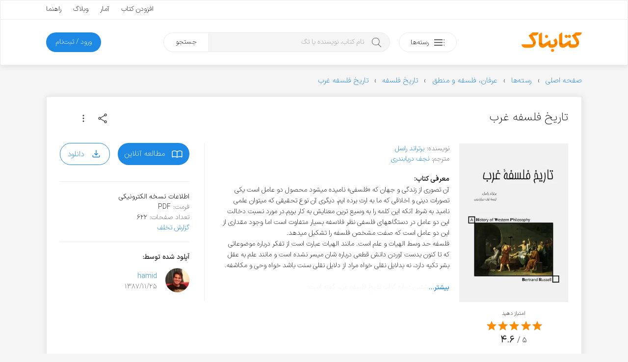

--- FILE ---
content_type: text/html; charset=UTF-8
request_url: https://ketabnak.com/book/1787/%D8%AA%D8%A7%D8%B1%DB%8C%D8%AE-%D9%81%D9%84%D8%B3%D9%81%D9%87-%D8%BA%D8%B1%D8%A8
body_size: 19419
content:
<!doctype html>
<html lang="fa">
<head>
<meta name="enamad" content="76451192">
<meta charset="utf-8">
<meta name="viewport" content="width=device-width, initial-scale=1, minimum-scale=1, viewport-fit=cover">
<meta http-equiv="x-ua-compatible" content="ie=edge">
<title>دانلود کتاب تاریخ فلسفه غرب</title>
<meta name="description" content="معرفی کتاب: آن تصوری از زندگی و جهان که «فلسفی» نامیده میشود محصول دو عامل است یکی تصورات دینی و اخلاقی که ما به ارث برده ایم، دیگری آن نوع تحقیقی که میتوان علمی نامید به شرط آنکه این کلمه را به وسیع ترین معنایش به کار بریم.در مورد نسبت دخالت این ">
<link rel="canonical" href="https://ketabnak.com/book/1787/تاریخ-فلسفه-غرب">
<script async src="https://www.googletagmanager.com/gtag/js?id=G-N8C01DTBEW"></script>
<script>
window.dataLayer = window.dataLayer || [];
function gtag() { dataLayer.push(arguments); }
gtag('js', new Date());
gtag('config', 'G-N8C01DTBEW', { 'user_id': '' });
</script>
<link rel="preload" href="https://ketabnak.com/templates/default/assets/font/IRANSansX/IRANSansXV.woff2" as="font" type="font/woff2" crossorigin>
<link rel="stylesheet" href="https://ketabnak.com/templates/default/assets/css/main.min.css?ver=1.0229">
<meta property='og:title' content="تاریخ فلسفه غرب">
<meta property='og:site_name' content='کتابناک'>
<meta property='og:type' content='book'>
<meta property='og:description' content="معرفی کتاب: آن تصوری از زندگی و جهان که «فلسفی» نامیده میشود محصول دو عامل است یکی تصورات دینی و اخلاقی که ما به ارث برده ایم، دیگری آن نوع تحقیقی که میتوان علم">
<meta property='og:url' content='https://ketabnak.com/book/1787/تاریخ-فلسفه-غرب'>
<meta property='og:image' content='https://ketabnak.com/images/covers/Tarikh-flsfh-ghrb-ketabnak-1787jpg-page1.webp'>
<meta property='og:image:secure_url' content='https://ketabnak.com/images/covers/Tarikh-flsfh-ghrb-ketabnak-1787jpg-page1.webp'>
<meta property='og:image:width' content='299'>
<meta property='og:image:height' content='436'>
<meta property='og:image:type' content='webp'><meta property="book:author" content="برتراند راسل"><meta property='og:locale' content='fa_IR'><link defer rel="stylesheet" href="https://ketabnak.com/templates/default/vendors/swiper/swiper-bundle.min.css?7"><link rel="stylesheet" href="https://ketabnak.com/templates/default/vendors/malihu-custom-scrollbar-plugin/jquery.mCustomScrollbar.min.css">
<!--<link rel="stylesheet" href="https://ketabnak.com/templates/default/assets/css/jquery.skeleton.css"><link rel="stylesheet" href="assets/css/animate.css"><link rel="stylesheet" href="vendors/tags-input/tags-input.css"><link rel="stylesheet" href="vendors/malihu-custom-scrollbar-plugin/jquery.mCustomScrollbar.min.css">-->
<link rel="alternate" type="application/rss+xml" title="RSS" href="https://ketabnak.com/rss">
<link rel="shortcut icon" href="https://ketabnak.com/images/favicon/favicon.ico">
<link rel="icon" sizes="16x16 32x32 64x64" href="https://ketabnak.com/favicon.ico">
<link rel="icon" type="image/png" sizes="196x196" href="https://ketabnak.com/images/favicon/favicon-192.png">
<link rel="icon" type="image/png" sizes="160x160" href="https://ketabnak.com/images/favicon/favicon-160.png">
<link rel="icon" type="image/png" sizes="96x96" href="https://ketabnak.com/images/favicon/favicon-96.png">
<link rel="icon" type="image/png" sizes="64x64" href="https://ketabnak.com/images/favicon/favicon-64.png">
<link rel="icon" type="image/png" sizes="32x32" href="https://ketabnak.com/images/favicon/favicon-32.png">
<link rel="icon" type="image/png" sizes="16x16" href="https://ketabnak.com/images/favicon/favicon-16.png">
<link rel="apple-touch-icon" href="https://ketabnak.com/images/favicon/favicon-57.png">
<link rel="apple-touch-icon" sizes="114x114" href="https://ketabnak.com/images/favicon/favicon-114.png">
<link rel="apple-touch-icon" sizes="72x72" href="https://ketabnak.com/images/favicon/favicon-72.png">
<link rel="apple-touch-icon" sizes="144x144" href="https://ketabnak.com/images/favicon/favicon-144.png">
<link rel="apple-touch-icon" sizes="60x60" href="https://ketabnak.com/images/favicon/favicon-60.png">
<link rel="apple-touch-icon" sizes="120x120" href="https://ketabnak.com/images/favicon/favicon-120.png">
<link rel="apple-touch-icon" sizes="76x76" href="https://ketabnak.com/images/favicon/favicon-76.png">
<link rel="apple-touch-icon" sizes="152x152" href="https://ketabnak.com/images/favicon/favicon-152.png">
<link rel="apple-touch-icon" sizes="180x180" href="https://ketabnak.com/images/favicon/favicon-180.png">
<meta name="msapplication-TileColor" content="#FFFFFF">
<meta name="msapplication-TileImage" content="https://ketabnak.com/images/favicon/favicon-144.png">
<meta name="msapplication-config" content="https://ketabnak.com/images/favicon/browserconfig.xml">
<link rel="manifest" href="https://ketabnak.com/manifest.json">
</head>
<body class="book-details">
<div class="page-container header-container">
    <header>
        <div class="content-box grid-hidden-xs grid-hidden-sm">
            <div class="top">
                <div class="grid-limited-width container two-sides-flex">
                    <div class="color-link linear-list-flow">
                        
                        
                    </div>
                    <div class="float-re-flow linear-list-re-flow color-text">
                        <a href="https://ketabnak.com/add">افزودن کتاب</a>
                        <a href="https://ketabnak.com/stats/">آمار</a>
                        <a href="https://ketabnak.com/blog">وبلاگ</a>
                        <a href="https://ketabnak.com/help/">راهنما</a>
                    </div>
                </div>
            </div>
            <div class="bottom grid-limited-width">
                <div class="grid">
                    <div class="grid-col-md-11 grid-col-lg-11">
                        <div class="svg-container">
                            <a href="https://ketabnak.com">
                                <img alt="کتابناک" class="svg-img logo" src="https://ketabnak.com/templates/default/assets/symbol/ketabnak.svg">
                            </a>
                        </div>
                    </div>
                    <div class="grid-col-md-27 grid-col-lg-29 position-relative">
                        <a href="https://ketabnak.com/cat/" class="button button-categories-toggle float-flow">
                            <svg class="svg-img icon pull-up" viewBox="0 0 100 100">
                                <use xlink:href="https://ketabnak.com/templates/default/assets/symbol/sprite.svg?1.0229#dot-menu"/>
                            </svg>
                            <span>رسته‌ها</span>
                        </a>
                        <div class="mega-menu">
                            <ul>
                                
                                    <li class="has-sub-item">
                                        <a href="https://ketabnak.com/cat/10/رمان-و-داستان">رمان و داستان</a>
                                        <ul>
                                            <li><A HREF=https://ketabnak.com/cat/1046/درام>درام</A></li><li><A HREF=https://ketabnak.com/cat/1060/روانشناختی>روانشناختی</A></li><li><A HREF=https://ketabnak.com/cat/1050/اجتماعی>اجتماعی</A></li><li><A HREF=https://ketabnak.com/cat/1052/عاشقانه>عاشقانه</A></li><li><A HREF=https://ketabnak.com/cat/1048/علمی-تخیلی>علمی تخیلی</A></li><li><A HREF=https://ketabnak.com/cat/1054/طنز>طنز</A></li><li><A HREF=https://ketabnak.com/cat/1053/رازآلود-معمایی-کارآگاهی>رازآلود/ معمایی/ کارآگاهی</A></li><li><A HREF=https://ketabnak.com/cat/1047/جنایی-پلیسی>جنایی/ پلیسی</A></li><li><A HREF=https://ketabnak.com/cat/1051/جاسوسی-مافیایی>جاسوسی/ مافیایی</A></li><li><A HREF=https://ketabnak.com/cat/1055/فانتزی>فانتزی</A></li><li><A HREF=https://ketabnak.com/cat/1058/مهیج-ماجراجویی>مهیج/ ماجراجویی</A></li><li><A HREF=https://ketabnak.com/cat/1049/ترسناک>ترسناک</A></li><li><A HREF=https://ketabnak.com/cat/1044/تاریخی>تاریخی</A></li><li><A HREF=https://ketabnak.com/cat/1057/جنگی>جنگی</A></li><li><A HREF=https://ketabnak.com/cat/1045/سیاسی>سیاسی</A></li><li><A HREF=https://ketabnak.com/cat/1056/مجموعه-داستان‌های-کوتاه>مجموعه داستان‌های کوتاه</A></li><li><A HREF=https://ketabnak.com/cat/1059/فلسفی>فلسفی</A></li><li><A HREF=https://ketabnak.com/cat/1061/فولکلور>فولکلور</A></li>
                                        </ul>
                                    </li>
                                
                                    <li class="has-sub-item">
                                        <a href="https://ketabnak.com/cat/1142/خلاصه-کتاب‌ها">خلاصه کتاب‌ها</a>
                                        <ul>
                                            <li><A HREF=https://ketabnak.com/cat/1143/رمان-و-داستان>رمان و داستان</A></li><li><A HREF=https://ketabnak.com/cat/1144/توسعه-فردی>توسعه فردی</A></li><li><A HREF=https://ketabnak.com/cat/1149/روانشناسی-و-بهبود-ذهن>روانشناسی و بهبود ذهن</A></li><li><A HREF=https://ketabnak.com/cat/1146/تاریخ-و-سیاست>تاریخ و سیاست</A></li><li><A HREF=https://ketabnak.com/cat/1148/فلسفه-و-تفکر-عمیق>فلسفه و تفکر عمیق</A></li><li><A HREF=https://ketabnak.com/cat/1150/زندگی‌نامه-و-خاطرات>زندگی‌نامه و خاطرات</A></li><li><A HREF=https://ketabnak.com/cat/1147/مدیریت>مدیریت</A></li><li><A HREF=https://ketabnak.com/cat/1145/اقتصاد-و-کسب‌وکار>اقتصاد و کسب‌وکار</A></li><li><A HREF=https://ketabnak.com/cat/1151/تغذیه-سلامتی-و-زیبایی>تغذیه، سلامتی و زیبایی</A></li><li><A HREF=https://ketabnak.com/cat/1155/کامپیوتر-و-تکنولوژی>کامپیوتر و تکنولوژی</A></li><li><A HREF=https://ketabnak.com/cat/1152/علوم-طبیعی>علوم طبیعی</A></li><li><A HREF=https://ketabnak.com/cat/1154/آموزشی-و-پژوهشی>آموزشی و پژوهشی</A></li><li><A HREF=https://ketabnak.com/cat/1156/ورزشی>ورزشی</A></li>
                                        </ul>
                                    </li>
                                
                                    <li class="has-sub-item">
                                        <a href="https://ketabnak.com/cat/12/شعر-و-ترانه">شعر و ترانه</a>
                                        <ul>
                                            <li><A HREF=https://ketabnak.com/cat/860/شعر-جهان>شعر جهان</A></li><li><A HREF=https://ketabnak.com/cat/865/ترانه>ترانه</A></li><li><A HREF=https://ketabnak.com/cat/115/شعر-نو-فارسی>شعر نو فارسی</A></li><li><A HREF=https://ketabnak.com/cat/116/شعر-کلاسیک-فارسی>شعر کلاسیک فارسی</A></li>
                                        </ul>
                                    </li>
                                
                                    <li class="has-sub-item">
                                        <a href="https://ketabnak.com/cat/1/ادبیات">ادبیات</a>
                                        <ul>
                                            <li><A HREF=https://ketabnak.com/cat/211/فیلم‌نامه-و-نمایش‌نامه>فیلم‌نامه و نمایش‌نامه</A></li><li><A HREF=https://ketabnak.com/cat/866/تاریخ-ادبیات>تاریخ ادبیات</A></li><li><A HREF=https://ketabnak.com/cat/175/زندگی‌-نامه>زندگی‌ نامه</A></li><li><A HREF=https://ketabnak.com/cat/862/سفرنامه>سفرنامه</A></li><li><A HREF=https://ketabnak.com/cat/863/خاطرات>خاطرات</A></li><li><A HREF=https://ketabnak.com/cat/864/متون-ادبی-کهن>متون ادبی کهن</A></li><li><A HREF=https://ketabnak.com/cat/206/تحلیلی-و-پژوهشی>تحلیلی و پژوهشی</A></li><li><A HREF=https://ketabnak.com/cat/477/کتاب‌های-مرجع>کتاب‌های مرجع </A></li><li><A HREF=https://ketabnak.com/cat/233/زبان‌شناسی>زبان‌شناسی</A></li><li><A HREF=https://ketabnak.com/cat/1077/آموزش‌های-ادبی>آموزش‌های ادبی</A></li><li><A HREF=https://ketabnak.com/cat/1085/نامه‌ها-و-وصیت‌نامه‌ها>نامه‌ها و وصیت‌نامه‌ها</A></li>
                                        </ul>
                                    </li>
                                
                                    <li class="has-sub-item">
                                        <a href="https://ketabnak.com/cat/7/تاریخ">تاریخ</a>
                                        <ul>
                                            <li><A HREF=https://ketabnak.com/cat/258/تاریخ-جهان>تاریخ جهان</A></li><li><A HREF=https://ketabnak.com/cat/840/جغرافیای-تاریخی>جغرافیای تاریخی</A></li><li><A HREF=https://ketabnak.com/cat/869/تاریخ-ایران>تاریخ ایران</A></li><li><A HREF=https://ketabnak.com/cat/876/تاریخ-نگاری>تاریخ نگاری</A></li>
                                        </ul>
                                    </li>
                                
                                    <li class="has-sub-item">
                                        <a href="https://ketabnak.com/cat/220/فرهنگ">فرهنگ</a>
                                        <ul>
                                            <li><A HREF=https://ketabnak.com/cat/1153/درباره-فرهنگ>درباره فرهنگ</A></li><li><A HREF=https://ketabnak.com/cat/902/فرهنگ-و-جغرافیای-ملل>فرهنگ و جغرافیای ملل</A></li><li><A HREF=https://ketabnak.com/cat/423/جشن-و-آیین>جشن و آیین</A></li><li><A HREF=https://ketabnak.com/cat/424/اسطوره-افسانه-و-حماسه>اسطوره، افسانه و حماسه</A></li><li><A HREF=https://ketabnak.com/cat/425/ایرانشناسی-و-فرهنگ-اقوام-ایران>ایرانشناسی و فرهنگ اقوام ایران</A></li>
                                        </ul>
                                    </li>
                                
                                    <li class="has-sub-item">
                                        <a href="https://ketabnak.com/cat/259/سیاست">سیاست</a>
                                        <ul>
                                            <li><A HREF=https://ketabnak.com/cat/1066/اندیشه‌های-سیاسی-و-شیوه‌های-حکومت>اندیشه‌های سیاسی و شیوه‌های حکومت</A></li><li><A HREF=https://ketabnak.com/cat/1068/سیاستمداران-و-اندیشمندان-سیاسی>سیاستمداران و اندیشمندان سیاسی</A></li><li><A HREF=https://ketabnak.com/cat/1067/تاریخ-احزاب-و-جریان‌های-سیاسی>تاریخ احزاب و جریان‌های سیاسی</A></li><li><A HREF=https://ketabnak.com/cat/1073/سیاست-بین‌الملل>سیاست بین‌الملل</A></li><li><A HREF=https://ketabnak.com/cat/1072/سیاست-داخلی-ایران>سیاست داخلی ایران</A></li><li><A HREF=https://ketabnak.com/cat/1075/سیاست-داخلی-دیگر-ملل>سیاست داخلی دیگر ملل</A></li><li><A HREF=https://ketabnak.com/cat/1071/سیاست-خارجی>سیاست خارجی</A></li><li><A HREF=https://ketabnak.com/cat/1069/جنگ‌ها-جنبش‌ها-و-انقلاب‌ها>جنگ‌ها، جنبش‌ها و انقلاب‌ها</A></li><li><A HREF=https://ketabnak.com/cat/1074/سازمان‌های-اطلاعاتی-و-جاسوسی>سازمان‌های اطلاعاتی و جاسوسی</A></li><li><A HREF=https://ketabnak.com/cat/1070/سیاست-پولی-مالی-و-اقتصادی>سیاست پولی، مالی و اقتصادی</A></li>
                                        </ul>
                                    </li>
                                
                                    <li class="has-sub-item">
                                        <a href="https://ketabnak.com/cat/2/هنر">هنر</a>
                                        <ul>
                                            <li><A HREF=https://ketabnak.com/cat/901/خوشنویسی>خوشنویسی</A></li><li><A HREF=https://ketabnak.com/cat/222/هنرهای-نمایشی>هنرهای نمایشی</A></li><li><A HREF=https://ketabnak.com/cat/242/هنرهای-تجسمی>هنرهای تجسمی</A></li><li><A HREF=https://ketabnak.com/cat/244/صنایع-دستی>صنایع دستی</A></li><li><A HREF=https://ketabnak.com/cat/243/موسیقی>موسیقی</A></li><li><A HREF=https://ketabnak.com/cat/245/تاریخ-و-سبک‌های-هنر>تاریخ و سبک‌های هنر</A></li>
                                        </ul>
                                    </li>
                                
                                    <li class="has-sub-item">
                                        <a href="https://ketabnak.com/cat/261/عرفان-فلسفه-و-منطق">عرفان، فلسفه و منطق</a>
                                        <ul>
                                            <li><A HREF=https://ketabnak.com/cat/1018/مبانی-فلسفه>مبانی فلسفه</A></li><li><A HREF=https://ketabnak.com/cat/1019/تاریخ-فلسفه>تاریخ فلسفه</A></li><li><A HREF=https://ketabnak.com/cat/881/منطق>منطق</A></li><li><A HREF=https://ketabnak.com/cat/524/عرفان>عرفان</A></li><li><A HREF=https://ketabnak.com/cat/527/فلسفه-اسلامی>فلسفه اسلامی</A></li><li><A HREF=https://ketabnak.com/cat/1024/معرفت-شناسی>معرفت شناسی</A></li><li><A HREF=https://ketabnak.com/cat/1022/فلسفه-هنر-و-زیبایی‌شناسی>فلسفه هنر و زیبایی‌شناسی </A></li><li><A HREF=https://ketabnak.com/cat/1025/فلسفه-اخلاق>فلسفه اخلاق</A></li><li><A HREF=https://ketabnak.com/cat/1026/فلسفه-سیاسی>فلسفه سیاسی</A></li><li><A HREF=https://ketabnak.com/cat/1027/فلسفه-دین>فلسفه دین</A></li><li><A HREF=https://ketabnak.com/cat/1028/فلسفه-ذهن>فلسفه ذهن</A></li><li><A HREF=https://ketabnak.com/cat/1029/فلسفه-زبان>فلسفه زبان</A></li><li><A HREF=https://ketabnak.com/cat/1030/فلسفه-علم>فلسفه علم</A></li><li><A HREF=https://ketabnak.com/cat/1023/متافیزیک>متافیزیک</A></li>
                                        </ul>
                                    </li>
                                
                                    <li class="has-sub-item">
                                        <a href="https://ketabnak.com/cat/9/علوم-اجتماعی">علوم اجتماعی</a>
                                        <ul>
                                            <li><A HREF=https://ketabnak.com/cat/262/اقتصاد>اقتصاد</A></li><li><A HREF=https://ketabnak.com/cat/877/مدیریت>مدیریت</A></li><li><A HREF=https://ketabnak.com/cat/265/حقوق>حقوق</A></li><li><A HREF=https://ketabnak.com/cat/263/جامعه-شناسی>جامعه شناسی</A></li><li><A HREF=https://ketabnak.com/cat/264/روانشناسی>روانشناسی</A></li><li><A HREF=https://ketabnak.com/cat/879/حسابداری>حسابداری</A></li><li><A HREF=https://ketabnak.com/cat/882/باستان‏‌شناسی>باستان‏‌شناسی</A></li><li><A HREF=https://ketabnak.com/cat/1082/خبرنگاری-و-روزنامه‌نگاری>خبرنگاری و روزنامه‌نگاری</A></li>
                                        </ul>
                                    </li>
                                
                                    <li class="has-sub-item">
                                        <a href="https://ketabnak.com/cat/163/دین-و-آیین">دین و آیین</a>
                                        <ul>
                                            <li><A HREF=https://ketabnak.com/cat/165/اسلام>اسلام</A></li><li><A HREF=https://ketabnak.com/cat/166/مسیحیت>مسیحیت</A></li><li><A HREF=https://ketabnak.com/cat/167/یهودیت>یهودیت</A></li><li><A HREF=https://ketabnak.com/cat/404/زرتشت>زرتشت</A></li><li><A HREF=https://ketabnak.com/cat/169/دیگر-ادیان-و-مذاهب>دیگر ادیان و مذاهب</A></li><li><A HREF=https://ketabnak.com/cat/851/تاریخ-ادیان>تاریخ ادیان</A></li>
                                        </ul>
                                    </li>
                                
                                    <li class="has-sub-item">
                                        <a href="https://ketabnak.com/cat/4/علوم-طبیعی">علوم طبیعی</a>
                                        <ul>
                                            <li><A HREF=https://ketabnak.com/cat/813/پزشکی-و-پیراپزشکی>پزشکی و پیراپزشکی</A></li><li><A HREF=https://ketabnak.com/cat/883/تغذیه>تغذیه</A></li><li><A HREF=https://ketabnak.com/cat/884/محیط-زیست>محیط زیست</A></li><li><A HREF=https://ketabnak.com/cat/886/زمین‌شناسی>زمین‌شناسی</A></li><li><A HREF=https://ketabnak.com/cat/887/طب‌-سنتی-و-گیاهان‌-دارویی>طب‌ سنتی و گیاهان‌ دارویی</A></li><li><A HREF=https://ketabnak.com/cat/230/بهداشت-سلامت-و-زیبایی>بهداشت، سلامت و زیبایی</A></li><li><A HREF=https://ketabnak.com/cat/231/زیست-شناسی-و-تکامل>زیست شناسی و تکامل</A></li><li><A HREF=https://ketabnak.com/cat/232/نجوم-و-کیهان-شناسی>نجوم و کیهان شناسی</A></li><li><A HREF=https://ketabnak.com/cat/241/جغرافیا>جغرافیا</A></li>
                                        </ul>
                                    </li>
                                
                                    <li class="has-sub-item">
                                        <a href="https://ketabnak.com/cat/6/رایانه-و-تلفن-همراه">رایانه و تلفن همراه</a>
                                        <ul>
                                            <li><A HREF=https://ketabnak.com/cat/193/سخت-افزار>سخت افزار</A></li><li><A HREF=https://ketabnak.com/cat/194/مبانی-کامپیوتر-و-فناوری-اطلاعات>مبانی کامپیوتر و فناوری اطلاعات</A></li><li><A HREF=https://ketabnak.com/cat/195/برنامه-نویسی>برنامه نویسی</A></li><li><A HREF=https://ketabnak.com/cat/196/آموزش-نرم‌افزار>آموزش نرم‌افزار</A></li><li><A HREF=https://ketabnak.com/cat/197/اینترنت>اینترنت</A></li><li><A HREF=https://ketabnak.com/cat/198/شبکه>شبکه</A></li><li><A HREF=https://ketabnak.com/cat/199/نفوذ-و-امنیت>نفوذ و امنیت</A></li>
                                        </ul>
                                    </li>
                                
                                    <li class="has-sub-item">
                                        <a href="https://ketabnak.com/cat/8/آموزش">آموزش </a>
                                        <ul>
                                            <li><A HREF=https://ketabnak.com/cat/1157/توسعه-فردی>توسعه فردی</A></li><li><A HREF=https://ketabnak.com/cat/1159/کسب‌وکار>کسب‌وکار</A></li><li><A HREF=https://ketabnak.com/cat/391/آموزش-زبان>آموزش زبان</A></li><li><A HREF=https://ketabnak.com/cat/741/کتاب‌های-درسی-قدیمی>کتاب‌های درسی قدیمی</A></li><li><A HREF=https://ketabnak.com/cat/361/برنامه‌ریزی-و-مطالعه-تحصیلی>برنامه‌ریزی و مطالعه تحصیلی</A></li><li><A HREF=https://ketabnak.com/cat/583/آشپزی-و-خانه‌داری>آشپزی و خانه‌داری</A></li><li><A HREF=https://ketabnak.com/cat/333/ورزش>ورزش</A></li><li><A HREF=https://ketabnak.com/cat/234/فراطبیعی-ماورایی->فراطبیعی (ماورایی)</A></li><li><A HREF=https://ketabnak.com/cat/584/نگهداری-حیوانات-و-گیاهان>نگهداری حیوانات و گیاهان</A></li><li><A HREF=https://ketabnak.com/cat/903/علوم-تربیتی>علوم تربیتی</A></li><li><A HREF=https://ketabnak.com/cat/334/آموزش‌های-متفرقه>آموزش‌های متفرقه</A></li>
                                        </ul>
                                    </li>
                                
                                    <li class="has-sub-item">
                                        <a href="https://ketabnak.com/cat/888/علوم‌-پایه-و-مهندسی">علوم‌ پایه و مهندسی</a>
                                        <ul>
                                            <li><A HREF=https://ketabnak.com/cat/815/فیزیک>فیزیک</A></li><li><A HREF=https://ketabnak.com/cat/814/شیمی>شیمی</A></li><li><A HREF=https://ketabnak.com/cat/567/ریاضی>ریاضی</A></li><li><A HREF=https://ketabnak.com/cat/562/مهندسی-عمران>مهندسی عمران</A></li><li><A HREF=https://ketabnak.com/cat/563/مهندسی-مکانیک>مهندسی مکانیک</A></li><li><A HREF=https://ketabnak.com/cat/564/مهندسی-برق-و-الکترونیک>مهندسی برق و الکترونیک</A></li><li><A HREF=https://ketabnak.com/cat/761/معماری-و-شهرسازی>معماری و شهرسازی</A></li><li><A HREF=https://ketabnak.com/cat/784/مهندسی-کشاورزی-و-دامپروری>مهندسی کشاورزی و دامپروری</A></li><li><A HREF=https://ketabnak.com/cat/571/مهندسی-مواد>مهندسی مواد</A></li>
                                        </ul>
                                    </li>
                                
                                    <li class="has-sub-item">
                                        <a href="https://ketabnak.com/cat/416/کودک-و-نوجوان">کودک و نوجوان</a>
                                        <ul>
                                            <li><A HREF=https://ketabnak.com/cat/806/زبان-انگلیسی-برای-کودکان-و-نوجوانان>زبان انگلیسی برای کودکان و نوجوانان</A></li><li><A HREF=https://ketabnak.com/cat/417/داستان-کودکان>داستان کودکان</A></li><li><A HREF=https://ketabnak.com/cat/1062/داستان-نوجوانان>داستان نوجوانان</A></li><li><A HREF=https://ketabnak.com/cat/422/داستان‌های-مصور>داستان‌های مصور</A></li><li><A HREF=https://ketabnak.com/cat/418/شعر-کودکان>شعر کودکان</A></li><li><A HREF=https://ketabnak.com/cat/515/تاریخ-برای-کودکان-و-نوجوانان>تاریخ برای کودکان و نوجوانان</A></li><li><A HREF=https://ketabnak.com/cat/419/علم-برای-کودکان-و-نوجوانان>علم برای کودکان و نوجوانان</A></li><li><A HREF=https://ketabnak.com/cat/421/آموزش-برای-کودکان-و-نوجوانان>آموزش برای کودکان و نوجوانان</A></li><li><A HREF=https://ketabnak.com/cat/778/مجلات-کودکان-و-نوجوانان>مجلات کودکان و نوجوانان</A></li>
                                        </ul>
                                    </li>
                                
                                    <li class="has-sub-item">
                                        <a href="https://ketabnak.com/cat/471/مجلات">مجلات</a>
                                        <ul>
                                            <li><A HREF=https://ketabnak.com/cat/696/ادبی>ادبی</A></li><li><A HREF=https://ketabnak.com/cat/694/اجتماعی-سیاسی>اجتماعی - سیاسی</A></li><li><A HREF=https://ketabnak.com/cat/710/فرهنگی-هنری>فرهنگی - هنری</A></li><li><A HREF=https://ketabnak.com/cat/695/تغذیه-و-سلامت>تغذیه و سلامت </A></li><li><A HREF=https://ketabnak.com/cat/960/تاریخی>تاریخی</A></li><li><A HREF=https://ketabnak.com/cat/1002/اقتصادی>اقتصادی</A></li><li><A HREF=https://ketabnak.com/cat/693/رایانه-و-تلفن-همراه>رایانه و تلفن همراه</A></li><li><A HREF=https://ketabnak.com/cat/719/علمی>علمی </A></li><li><A HREF=https://ketabnak.com/cat/711/ورزشی>ورزشی</A></li><li><A HREF=https://ketabnak.com/cat/908/فلسفی>فلسفی</A></li><li><A HREF=https://ketabnak.com/cat/951/حقوقی>حقوقی</A></li><li><A HREF=https://ketabnak.com/cat/961/مذهبی>مذهبی</A></li>
                                        </ul>
                                    </li>
                                
                            </ul>
                        </div>
                        <div class="search">
                            <form method="get" action="/search.php">
                                <input type="text" name="subject" class="keyword" placeholder="نام کتاب، نویسنده یا تگ" autocomplete="off"><button type="submit" class="submit">جستجو</button>
                            </form>
                        </div>
                    </div>

                    <div class="grid-col-md-10 grid-col-lg-8">
                        
                        
                        
                            <a href="https://ketabnak.com/login" class="button button-subscription float-re-flow">
                                <span>ورود / ثبت‌نام</span>
                            </a>
                        
                    </div>
                </div>
            </div>
        </div>
        <div class="header-mobile grid-hidden-lg grid-hidden-md grid-hidden-xl grid-hidden-xx">
            <div class="grid grid-no-padding-vertical">
                <div class="grid-col-xs-24 linear-list-flow">
                    <a href="#" class="button-menu-toggle">
                        <svg class="svg-img icon icon-menu" viewBox="0 0 100 100">
                            <use xlink:href="https://ketabnak.com/templates/default/assets/symbol/sprite.svg?1.0229#menu"/>
                        </svg>
                    </a>
                    <a href="https://ketabnak.com">
                        <div class="svg-container">
                            <img alt="کتابناک" class="svg-img logo-mobile" src="https://ketabnak.com/templates/default/assets/symbol/ketabnak.svg">
                        </div>
                    </a>
                </div>
                <div class="grid-col-xs-24 linear-list-re-flow align-re-flow">
                    <a href="#" class="button-search-toggle">
                        <svg class="svg-img icon icon-search" viewBox="0 0 100 100">
                            <use xlink:href="https://ketabnak.com/templates/default/assets/symbol/sprite.svg?1.0229#search"/>
                        </svg>
                    </a>
        <!--            <a href="https://ketabnak.com/add" class="button-add-book">
                        <svg class="svg-img icon icon-add" viewBox="0 0 100 100">
                            <use xlink:href="https://ketabnak.com/templates/default/assets/symbol/sprite.svg?1.0229#add-bold"/>
                        </svg>
                    </a>-->
                </div>
            </div>
            <div class="mobile-mega-menu can-hide">
                
                    <div class="member-info">
                        <!--<if name="activate_mobile_user_details">
                            <div class="media">
                                <div class="img">
                                    <img src="https://ketabnak.com/avatar/" alt="میهمان">
                                </div>
                                <div class="body">
                                    <ul class="profile-menu">
                                        <li class="has-sub-item">
                                            <a href="" class="title">میهمان</a>
                                            <div class="desc"></div>
                                            <ul>
                                                <li>
                                                    <a href="https://ketabnak.com/my/">نگاه من</a>
                                                </li>
                                                <li>
                                                    <a href="https://ketabnak.com/my/messages">پیام‌ها</a>
                                                </li>
                                                <li>
                                                    <a href="https://ketabnak.com/my/orders">تاریخچه خریدها</a>
                                                </li>
                                                
                                                <li>
                                                    <a href="https://ketabnak.com/my/profile">ویرایش پروفایل</a>
                                                </li>
                                                <li>
                                                    <a href="https://ketabnak.com/my/settings">تنظیمات</a>
                                                </li>
                                                <li>
                                                    <a href="https://ketabnak.com/misc.php?action=logout">خروج</a>
                                                </li>
                                            </ul>
                                        </li>
                                    </ul>
                                </div>
                            </div>
                        </if name="activate_mobile_user_details">-->
                        <div class="member-options linear-list-flex">
                                <a href="https://ketabnak.com/login" class="button button-outline">
                                    <svg class="svg-img icon" viewBox="0 0 100 100">
                                        <use xlink:href="https://ketabnak.com/templates/default/assets/symbol/sprite.svg?1.0229#login"/>
                                    </svg>
                                    <span>ورود</span>
                                </a>
                        </div>
                    </div>
                
                <div class="quick-links">
                    <ul>
                        <li><a href="https://ketabnak.com/sponsors" rel="nofollow">خرید اشتراک</a></li>
                        <li><a href="https://ketabnak.com/points" rel="nofollow">کسب امتیاز</a></li>
                        <li><a href="https://ketabnak.com/add">افزودن کتاب</a></li>
                        <li><a href="https://ketabnak.com/stats/">آمار</a></li>
                        <li><a href="https://ketabnak.com/help">راهنما</a></li>
                        <li><a href="https://ketabnak.com/blog">وبلاگ</a></li>
                        <li><a href="https://ketabnak.com/policies/" rel="nofollow" >شرایط و ضوابط</a></li>
                        <li><a href="https://ketabnak.com/contact">تماس با ما</a></li>
                        <li><a href="https://ketabnak.com/ads" rel="nofollow" >تبلیغات</a></li>
                        <li><a href="https://ketabnak.com/rss">فیدهای RSS</a></li>
                    </ul>
                </div>
            </div>
            <div class="mobile-search can-hide">
                <form method="get" action="/search.php"><input type="text" name="subject" id="mobile-search-input" placeholder="نام کتاب، نویسنده یا تگ"></form>
            </div>
        </div>
    </header>
</div>
<div class="main-container">
    <div class="grid-limited-width">
<div itemscope itemtype="http://schema.org/Book">
    <ol itemscope="" itemtype="https://schema.org/BreadcrumbList" class="breadcrumb"><li itemprop='itemListElement' itemscope='' itemtype='https://schema.org/ListItem'><a itemtype='https://schema.org/Thing' itemprop='item' href='https://ketabnak.com'><span itemprop='name'>صفحه اصلی</span></a><meta itemprop='position' content='1'></li><li itemprop='itemListElement' itemscope='' itemtype='https://schema.org/ListItem'><a itemtype='https://schema.org/Thing' itemprop='item' href='https://ketabnak.com/cat/'><span itemprop='name'>رسته‌ها</span></a><meta itemprop='position' content='2'></li><li itemprop='itemListElement' itemscope='' itemtype='https://schema.org/ListItem'><a itemtype='https://schema.org/Thing' itemprop='item' href='https://ketabnak.com/cat/261/عرفان-فلسفه-و-منطق'><span itemprop='name'>عرفان، فلسفه و منطق</span></a><meta itemprop='position' content='3'></li><li itemprop='itemListElement' itemscope='' itemtype='https://schema.org/ListItem'><a itemtype='https://schema.org/Thing' itemprop='item' href='https://ketabnak.com/cat/1019/تاریخ-فلسفه'><span itemprop='name'>تاریخ فلسفه</span></a><meta itemprop='position' content='4'></li><li itemprop='itemListElement' itemscope='' itemtype='https://schema.org/ListItem'><a itemtype='https://schema.org/Thing' itemprop='item' href=''><span itemprop='name'>تاریخ فلسفه غرب</span></a><meta itemprop='position' content='5'></li></ol>
    <div class="column-item" data-source-type="book" data-source-id="1787">
        <div class="content-box">
            <div class="content-margin-half">
                
                <div id="toolbar">
                    <div class="grid-col-xs-37 grid-col-md-43">
                        <h1 class="editable" data-name="title" itemprop="name">تاریخ فلسفه غرب</h1>
                    </div>
                    <div class="grid-col-xs-11 grid-col-md-5">
                        <div id="share-btn">
                            <a href="#share" class="options-link share-action" data-url="https://ketabnak.com/book/1787/تاریخ-فلسفه-غرب" data-text="کتاب تاریخ فلسفه غرب">
                                <svg class="svg-img icon" viewBox="4 0 100 100">
                                    <use xlink:href="https://ketabnak.com/templates/default/assets/symbol/sprite.svg?1.0229#share" />
                                </svg>
                            </a>
                        </div>

                        <div class="inline-menu">
                            <a href="#" class="options-link">
                                <svg class="svg-img icon icon-more" viewBox="0 0 100 100">
                                    <use xlink:href="https://ketabnak.com/templates/default/assets/symbol/sprite.svg?1.0229#more_vert" />
                                </svg>
                            </a>
                            <div class="menu">
                                <!-- <a href="#" class="follow-btn " data-source-type="user" data-source-id="</a> -->
                                <a href="#edit" class="inline-editor-enable-button guest" data-editable-parent=".book-item-detailed">ویرایش</a>
                                
                                <a id="report_technical" href="#report_technical">گزارش لینک خراب</a>
                                
                                <!--<a id="report_abuse" href="#report_abuse">گزارش تخلف</a>-->
                                <a id="edit_tags" href="#edit_tags">ویرایش تگ‌ها</a>
                                <!--<a class="get-link" href="#">لینک مستقیم</a>-->
                                
                                    <a class="grid-hidden-xs grid-hidden-sm" id="getOnMobile" >ارسال به موبایل</a>
                                
                                
                            </div>
                        </div>
                    </div>
                </div>
                <div class="grid">
                    <div class="grid-col-md-32 grid-col-lg-33">
                        <div class="grid book-item-detailed">
                            <div class="grid-col-sm-16 editor-wrapper">
                                <div class="editor-overlay">
                                    <a href="#" class="button editor-mode-button change-cover-button">تغییر تصویر</a>
                                    <input type="file" name="cover_file" class="cover-file-input hidden" accept="image/jpg,image/jpeg,image/png">
                                </div>
                                <a target="_blank" rel="noopener noreferrer" href="https://ketabnak.com/images/covers/Tarikh-flsfh-ghrb-ketabnak-1787jpg-page1.webp" class="show-thumbnail">
                                    <img itemprop="image" class="cover" src="https://ketabnak.com/images/thumb/299x436/covers/Tarikh-flsfh-ghrb-ketabnak-1787jpg-page1.webp" alt="تاریخ فلسفه غرب">
                                </a>
                                <div class="grid-hidden-xs grid-hidden-sm scoring">
                                    <div class="title star-title">امتیاز دهید</div>
                                    <div class="star-rating dynamic" data-value="4.6" data-user-rating="" data-source-type="book" data-source-id="1787"></div>
                                    <div class="rating-light">
                                        <div class="score has-digit"><span class="small"><span>5</span> / </span><span class="rating-dark">4.6</span></div>
                                        <div class="desc has-digit">با <span>396</span> رای</div>
                                        <meta content="396">
                                        <meta content="5">
                                        <meta content="4.6">
                                        <!-- <meta itemprop="reviewCount" content="396"> -->

                                    </div>

                                </div>
                            </div>

                            <div class="grid-col-sm-32 info">
                                <div>
                                    
                                    <div class="title-value">
                                        <div class="title">نویسنده:</div>
                                        
                                            <a itemprop="author" href="https://ketabnak.com/persons/%D8%A8%D8%B1%D8%AA%D8%B1%D8%A7%D9%86%D8%AF+%D8%B1%D8%A7%D8%B3%D9%84">برتراند راسل</a>
                                        
                                    </div>
                                    
                                    
                                        <div class="title-value">
                                            <div class="title">مترجم:</div>
                                            
                                                <a href="https://ketabnak.com/persons/%D9%86%D8%AC%D9%81+%D8%AF%D8%B1%DB%8C%D8%A7%D8%A8%D9%86%D8%AF%D8%B1%DB%8C">نجف دریابندری</a>
                                            
                                        </div>
                                    
                                    
                                    
                                </div>
                                <div  itemprop="aggregateRating" itemscope itemtype="http://schema.org/AggregateRating"  class="grid-hidden-md grid-hidden-lg scoring">
                                    <div class="title star-title">امتیاز دهید</div>
                                    <div class="star-rating dynamic" data-value="4.6" data-user-rating="" data-source-type="book" data-source-id="1787"></div>
                                    <div class="rating-light">
                                        <div class="score has-digit"><span class="small"><span>5</span> / </span><span class="rating-dark">4.6</span></div>
                                        <div class="has-digit">با <span>396</span> رای</div>
                                        <meta itemprop="ratingCount" content="396">
                                        <meta itemprop="worstRating" content="1">
                                        <meta itemprop="bestRating" content="5">
                                        <meta itemprop="ratingValue" content="4.6">
                                    </div>
                                </div>
                                <!--<div style="display:none">
                                    <div id="tags-data"></div>
                                </div>-->
                            </div>
                            <div class="more-toggle-content grid-col-md-32 grid-col-xs-48">
                                <div>
                                    <div class="editable-long" data-name="description" itemprop="description">
                                    <b>معرفی کتاب:</b><br />
آن تصوری از زندگی و جهان که «فلسفی» نامیده میشود محصول دو عامل است یکی تصورات دینی و اخلاقی که ما به ارث برده ایم، دیگری آن نوع تحقیقی که میتوان علمی نامید به شرط آنکه این کلمه را به وسیع ترین معنایش به کار بریم.در مورد نسبت دخالت این دو عامل در دستگاههای فلسفی نظر فلاسفه بسیار متفاوت است اما وجود مقداری از این دو عامل است که صفت مشخص فلسفه را تشکیل میدهد.<br />
فلسفه حد وسط الهیات و علم است. مانند الهیات عبارت است از تفکر درباره موضوعاتی که تا کنون بدست آوردن دانش قطعی درباره شان میسر نشده است و مانند علم به عقل بشر تکیه دارد، نه بدلایل نقلی خواه مراد از دلایل نقلی سنت باشد خواه وحی و مکاشفه.<br />
<br />
آلبرت اینشتین درباره کتاب تاریخ فلسفه غرب گفته است:<br />
«تاریخ فلسفه برتراند راسل کتابی است پر ارج. متحیرم که تازگی فرحبخش و اصالت این اثر را باید ستود یا حساسیت همدلی این متفکر بزرگ با اندیشمندان زمانهای بسیار دور را. نهایت سعادت می دانیم که نسل خشک و ددآسای زمان ما از وجود چنین مرد عاقل و باشرف و جسور، و در عین حال شوخ طبع، برخوردار است. کتابی است در اعلی درجه آموزنده، بسیار بلند مرتبه، و برتر از ستیزهای حزبها و تضاد عقیده ها.»
                                    </div>
                                    
                                </div>
                                <a href="#" class="more-toggle">بیشتر</a>
                            </div>

                        </div>

                    </div>
                    <div class="grid-col-md-16 grid-col-lg-15 editor-wrapper">
                        <div class="editor-overlay">
                            <a href="#" class="button editor-mode-button save-book-button inline-editor-enable-button" data-editable-parent=".book-item-detailed">ذخیره</a>
                        </div>

                        <div class="spec">
                            
                            <div class="cta-container grid-hidden-xs grid-hidden-sm">
                                
                                    <a href="https://ketabnak.com/reader/2581" class="button primary" target="_blank" rel="noopener noreferrer">
                                        <svg class="svg-img icon" viewBox="0 0 100 100">
                                            <use xlink:href="https://ketabnak.com/templates/default/assets/symbol/sprite.svg?1.0229#read" />
                                        </svg>
                                        <span>مطالعه آنلاین</span>
                                    </a>
                                
                                
                                    <a href="#" class="button download-book-button">
                                            <svg class="svg-img pull-up" viewBox="0 0 100 100">
                                                <use xlink:href="https://ketabnak.com/templates/default/assets/symbol/sprite.svg?1.0229#download" />
                                            </svg>
                                            <span>دانلود</span>
                                    </a>
                                
                                
                            </div>
                            <div class="separator"></div>
                            <div class="other-details">
                                <div class="title">اطلاعات نسخه الکترونیکی</div>
                                
                                    <div class="title-value">
                                        <div class="title">فرمت:</div>
                                        <div class="value">PDF</div>
                                    </div>
                                
                                
                                    <div class="title-value">
                                        <div class="title">تعداد صفحات:</div>
                                        <div class="value has-digit"><span itemprop="numberOfPages">622</span></div>
                                    </div>
                                
                                
                                
                                <div class="title-value">
                                    <a id="report_abuse" href="#report_abuse">گزارش تخلف</a>
                                </div>
                            </div>
                            <div class="separator"></div>
                            <div class="media sender">
                                <div>آپلود شده توسط:</div>
                                <div class="body flex-space-between">
                                    <div class="flex">
                                        <div class="img">
                                            <a href="https://ketabnak.com/profiles/hamid"><img src="https://ketabnak.com/avatar/1_2.webp" alt="hamid"></a>
                                        </div>
                                        <div class="title">
                                            <a href="https://ketabnak.com/profiles/hamid">hamid</a>
                                            <div class="desc has-digit">1387/11/25</div>
                                        </div>
                                    </div>
                                    <!--
                                    <div class="left-side-creator">
                                        <a href="#" class="button primary follow-btn  " data-source-type="user" data-source-id="">
                                            <svg class="svg-img icon icon-heart" viewBox="0 0 100 100">
                                                <use xlink:href="https://ketabnak.com/templates/default/assets/symbol/sprite.svg?1.0229#add" />
                                            </svg>
                                            <span></span>
                                        </a>
                                    </div>
                                    -->
                                </div>
                            </div>
                        </div>
                    </div>
                </div>

            </div>
            <!-- <a href="#" class="inline-editor-enable-button full-width-button" data-editable-parent=".book-item-detailed">ویرایش</a> -->
        </div>
    </div>

    <div class="column-item">
        <div class="content-box simple-slide">
            <div class="content-margin no-margin-bottom">
                <h3>کتاب‌های مرتبط</h3>
                <div class="swiper book-slider-container overflow-hidden" id="similar-books-container">
                    <div class="swiper-wrapper book-list simple-slide book-details-slide" data-swiper-items="5">
                        
                            <div class="swiper-slide flex-col book-item">
                                <a href="https://ketabnak.com/book/130985/دورهمی"><img loading="lazy" class="cover" src="https://ketabnak.com/images/thumb/299x436/covers/Cover-1-copy.webp" alt="دورهمی"></a>
                                <div class="swiper-lazy-preloader"></div>
                                <a class="title" href="https://ketabnak.com/book/130985/دورهمی">دورهمی</a>
                                <div class="rating-container">
                                    <div class="rate has-digit">5 امتیاز</div>
                                    <div class="desc has-digit">از 1 رای</div>
                                </div>
                            </div>
                        
                            <div class="swiper-slide flex-col book-item">
                                <a href="https://ketabnak.com/book/79475/Central-Works-of-Philosophy-4-Twentieth-Century-Moore-to-Popper"><img loading="lazy" class="cover" src="https://ketabnak.com/images/thumb/299x436/covers/_22278.webp" alt="Central Works of Philosophy 4: Twentieth Century: Moore to Popper"></a>
                                <div class="swiper-lazy-preloader"></div>
                                <a class="title" href="https://ketabnak.com/book/79475/Central-Works-of-Philosophy-4-Twentieth-Century-Moore-to-Popper">Central Works of Philosophy 4: Twentieth Century: Moore to Popper</a>
                                <div class="rating-container">
                                    <div class="rate has-digit">4.8 امتیاز</div>
                                    <div class="desc has-digit">از 4 رای</div>
                                </div>
                            </div>
                        
                            <div class="swiper-slide flex-col book-item">
                                <a href="https://ketabnak.com/book/76625/Encyclopedia-of-Philosophy,-Vol.-5-Kabbalah-Marxist-Philosophy"><img loading="lazy" class="cover" src="https://ketabnak.com/images/thumb/299x436/covers/_8629.webp" alt="Encyclopedia of Philosophy, Vol. 5 - Kabbalah - Marxist Philosophy"></a>
                                <div class="swiper-lazy-preloader"></div>
                                <a class="title" href="https://ketabnak.com/book/76625/Encyclopedia-of-Philosophy,-Vol.-5-Kabbalah-Marxist-Philosophy">Encyclopedia of Philosophy, Vol. 5 - Kabbalah - Marxist Philosophy</a>
                                <div class="rating-container">
                                    <div class="rate has-digit">5 امتیاز</div>
                                    <div class="desc has-digit">از 6 رای</div>
                                </div>
                            </div>
                        
                            <div class="swiper-slide flex-col book-item">
                                <a href="https://ketabnak.com/book/82789/نخستین-فیلسوفان-یونان"><img loading="lazy" class="cover" src="https://ketabnak.com/images/thumb/299x436/covers/_11189.webp" alt="نخستین فیلسوفان یونان"></a>
                                <div class="swiper-lazy-preloader"></div>
                                <a class="title" href="https://ketabnak.com/book/82789/نخستین-فیلسوفان-یونان">نخستین فیلسوفان یونان</a>
                                <div class="rating-container">
                                    <div class="rate has-digit">4.5 امتیاز</div>
                                    <div class="desc has-digit">از 41 رای</div>
                                </div>
                            </div>
                        
                            <div class="swiper-slide flex-col book-item">
                                <a href="https://ketabnak.com/book/74189/Routledge-Philosophy-Guidebook-to-Kant-on-Judgment"><img loading="lazy" class="cover" src="https://ketabnak.com/images/thumb/299x436/covers/_14512.webp" alt="Routledge Philosophy Guidebook to Kant on Judgment"></a>
                                <div class="swiper-lazy-preloader"></div>
                                <a class="title" href="https://ketabnak.com/book/74189/Routledge-Philosophy-Guidebook-to-Kant-on-Judgment">Routledge Philosophy Guidebook to Kant on Judgment</a>
                                <div class="rating-container">
                                    <div class="rate has-digit">4.8 امتیاز</div>
                                    <div class="desc has-digit">از 6 رای</div>
                                </div>
                            </div>
                        
                            <div class="swiper-slide flex-col book-item">
                                <a href="https://ketabnak.com/book/96461/The-Enneads"><img loading="lazy" class="cover" src="https://ketabnak.com/images/thumb/299x436/covers/i_7510.webp" alt="The Enneads"></a>
                                <div class="swiper-lazy-preloader"></div>
                                <a class="title" href="https://ketabnak.com/book/96461/The-Enneads">The Enneads</a>
                                <div class="rating-container">
                                    <div class="rate has-digit">0 امتیاز</div>
                                    <div class="desc has-digit">از 0 رای</div>
                                </div>
                            </div>
                        
                    </div>
                </div>
            </div>
            <div class="nav-next">
                <svg class="svg-img icon" viewBox="0 0 100 100">
                    <use xlink:href="https://ketabnak.com/templates/default/assets/symbol/sprite.svg?1.0229#left" />
                </svg>
            </div>
            <div class="nav-prev">
                <svg class="svg-img icon" viewBox="0 0 100 100">
                    <use xlink:href="https://ketabnak.com/templates/default/assets/symbol/sprite.svg?1.0229#right" />
                </svg>
            </div>
        </div>
    </div>
    <div id="comments" class="column-item">
        <div class="content-box">
            <div class="content-margin">
                
                    <div class="result-message warning">
                        <svg class="svg-img icon" viewBox="0 0 100 100">
                            <use xlink:href="https://ketabnak.com/templates/default/assets/symbol/sprite.svg?1.0229#alert" />
                        </svg>
                        <span class="text">برای درج دیدگاه لطفاً به حساب کاربری خود <a href="https://ketabnak.com/login">وارد شوید</a>.</span>
                    </div>
                

                
                <div class="comment-list">
                    <div class="header">
                        <div class="float-flow title">
                            <h2>دیدگاه‌های کتاب الکترونیکی تاریخ فلسفه غرب</h2>
                        </div>
                        <div class="float-re-flow">
                            <div class="title-value">
                                <div class="title">تعداد دیدگاه‌ها:</div>
                                <div class="value has-digit" itemprop="interactionCount">69</div>
                                <meta itemprop="interactionType" content="https://schema.org/CommentAction" />
                            </div>
                        </div>
                        <div class="clearfix"></div>
                        <div class="separator"></div>
                    </div>


                    

    <div class="list">
        
            <div itemscope itemtype="https://schema.org/Comment">
                <div class="comment-item" id="comment-405543" data-source-id="405543" data-source-type="comment_book">
                    <div class="header two-sides-flex grow-first">
                        <div class="main">
                            <div class="media">
                                <a class="title" href="https://ketabnak.com/profiles/mahdiyusefi">
                                    <div class="img"><img src="https://ketabnak.com/avatar/no_avatar.svg"  loading="lazy"></div>
                                    <div class="body" itemprop="author" itemscope itemtype="https://schema.org/Person">
                                    <span itemprop="name">mahdiyusefi</span>
                                       <div class="desc">Member</div>
                                    </div>
                                </a>
                            </div>
                        </div>
                        <div class="inline-menu">
                            <a href="#" class="options-link">
                                <svg class="svg-img icon icon-more" viewBox="0 0 100 100">
                         <use xlink:href="https://ketabnak.com/templates/default/assets/symbol/sprite.svg?1.0229#more_vert" />
                      </svg>
                            </a>
                            <div class="menu">
                                
                                <a href="#" class="dislike_button" id="405543">گزارش</a>
                                <a href="#">لینک مستقیم</a>
                                <a class="follow-btn  " href="https://ketabnak.com/profiles/mahdiyusefi" data-source-type="user" data-source-id="983596">
                                    دنبال کردن
                                </a>
                            </div>
                        </div>
                    </div>
                    <div itemprop="text" class="text">
                        <blockquote><b>hoceyn نوشت:</b><br />
فوق العاده بود.<br />
من عاشق راسلم. بزودی اثبات قضیه مشهور راسل رو آپ می کنم. قضیه ای که می گه: مجموعه ی همه ی مجموعه ها وجود ندارد.(اثبات رد وجود خدا)</blockquote><br />
دوست گرامی چیزی که شما می فرمایید قضیه نیست بلکه یه راه حل برای حل یک تناقض در منطق است. که بیان می کند"مجموعه ای که شامل اعضایی باشد که عضو خودش نیست وجود ندارد"<br />
مجموعه ی همه مجموعه ها وجود دارد به نیکی نیز وجود دارد. و البته این مسئله مطلقا نه ربطی به وجود خدا دارد نه عدم وجودش.
                    </div>
                    <div class="footer flex items-center">
                        <div class="float-flow">
                            <div class="desc has-digit"  itemprop="datePublished" content="2016-06-24" title="1395/04/04 - 14:03">9 سال قبل</div>
                        </div>
                        <div class="float-re-flow linear-list-flow mr-auto">
                            <a href="#" class="button button-light position-relative save-btn hidden">
                                <span>ذخیره کردن</span>
                            </a>
                            <a href="#" class="button button-light mobile-icon-only reply-btn">
                                <svg class="svg-img icon icon-reply" viewBox="0 0 100 100">
                                    <use xlink:href="https://ketabnak.com/templates/default/assets/symbol/sprite.svg?1.0229#reply" />
                                </svg>
                                <span>پاسخ دادن</span>
                            </a>
                            <a href="#" class="button button-light position-relative like-btn ">
                                <svg class="svg-img icon icon-heart no-spacing" viewBox="0 0 100 100">
                                    <use xlink:href="https://ketabnak.com/templates/default/assets/symbol/sprite.svg?1.0229#heart-outline" />
                                </svg>
                                <div class="tooltips has-digit relative-tooltip-trigger"  data-list-position="bottom" data-source-id="405543" data-source-type="comment"><span>4</span> نفر</div>
                            </a>
                        </div>
                        <div class="clearfix"></div>
                    </div>
                    <div class="replies" id="reply-405543"></div>
                </div>
            </div>
        
            <div itemscope itemtype="https://schema.org/Comment">
                <div class="comment-item" id="comment-376540" data-source-id="376540" data-source-type="comment_book">
                    <div class="header two-sides-flex grow-first">
                        <div class="main">
                            <div class="media">
                                <a class="title" href="https://ketabnak.com/profiles/rezasabet">
                                    <div class="img"><img src="https://ketabnak.com/avatar/no_avatar.svg"  loading="lazy"></div>
                                    <div class="body" itemprop="author" itemscope itemtype="https://schema.org/Person">
                                    <span itemprop="name">rezasabet</span>
                                       <div class="desc">Member</div>
                                    </div>
                                </a>
                            </div>
                        </div>
                        <div class="inline-menu">
                            <a href="#" class="options-link">
                                <svg class="svg-img icon icon-more" viewBox="0 0 100 100">
                         <use xlink:href="https://ketabnak.com/templates/default/assets/symbol/sprite.svg?1.0229#more_vert" />
                      </svg>
                            </a>
                            <div class="menu">
                                
                                <a href="#" class="dislike_button" id="376540">گزارش</a>
                                <a href="#">لینک مستقیم</a>
                                <a class="follow-btn  " href="https://ketabnak.com/profiles/rezasabet" data-source-type="user" data-source-id="827233">
                                    دنبال کردن
                                </a>
                            </div>
                        </div>
                    </div>
                    <div itemprop="text" class="text">
                        هنوز کتاب را نخوانده ام لیکن با شناختی که از راسل و نجف دریابندری دارم قطعا نبایستی خالی از لطف باشد.پس از مطالعه مجددا اظهار نظر خواهم کرد.
                    </div>
                    <div class="footer flex items-center">
                        <div class="float-flow">
                            <div class="desc has-digit"  itemprop="datePublished" content="2014-08-24" title="1393/06/02 - 12:39">11 سال قبل</div>
                        </div>
                        <div class="float-re-flow linear-list-flow mr-auto">
                            <a href="#" class="button button-light position-relative save-btn hidden">
                                <span>ذخیره کردن</span>
                            </a>
                            <a href="#" class="button button-light mobile-icon-only reply-btn">
                                <svg class="svg-img icon icon-reply" viewBox="0 0 100 100">
                                    <use xlink:href="https://ketabnak.com/templates/default/assets/symbol/sprite.svg?1.0229#reply" />
                                </svg>
                                <span>پاسخ دادن</span>
                            </a>
                            <a href="#" class="button button-light position-relative like-btn ">
                                <svg class="svg-img icon icon-heart no-spacing" viewBox="0 0 100 100">
                                    <use xlink:href="https://ketabnak.com/templates/default/assets/symbol/sprite.svg?1.0229#heart-outline" />
                                </svg>
                                <div class="tooltips has-digit relative-tooltip-trigger"  data-list-position="bottom" data-source-id="376540" data-source-type="comment"><span>2</span> نفر</div>
                            </a>
                        </div>
                        <div class="clearfix"></div>
                    </div>
                    <div class="replies" id="reply-376540"></div>
                </div>
            </div>
        
            <div itemscope itemtype="https://schema.org/Comment">
                <div class="comment-item" id="comment-362030" data-source-id="362030" data-source-type="comment_book">
                    <div class="header two-sides-flex grow-first">
                        <div class="main">
                            <div class="media">
                                <a class="title" href="https://ketabnak.com/profiles/khalil67">
                                    <div class="img"><img src="https://ketabnak.com/avatar/721342.webp"  loading="lazy"></div>
                                    <div class="body" itemprop="author" itemscope itemtype="https://schema.org/Person">
                                    <span itemprop="name">khalil67</span>
                                       <div class="desc">Member</div>
                                    </div>
                                </a>
                            </div>
                        </div>
                        <div class="inline-menu">
                            <a href="#" class="options-link">
                                <svg class="svg-img icon icon-more" viewBox="0 0 100 100">
                         <use xlink:href="https://ketabnak.com/templates/default/assets/symbol/sprite.svg?1.0229#more_vert" />
                      </svg>
                            </a>
                            <div class="menu">
                                
                                <a href="#" class="dislike_button" id="362030">گزارش</a>
                                <a href="#">لینک مستقیم</a>
                                <a class="follow-btn  " href="https://ketabnak.com/profiles/khalil67" data-source-type="user" data-source-id="721342">
                                    دنبال کردن
                                </a>
                            </div>
                        </div>
                    </div>
                    <div itemprop="text" class="text">
                        خدا حفظ کند آقا نجف دریابندری را.
                    </div>
                    <div class="footer flex items-center">
                        <div class="float-flow">
                            <div class="desc has-digit"  itemprop="datePublished" content="2014-04-14" title="1393/01/25 - 12:31">11 سال قبل</div>
                        </div>
                        <div class="float-re-flow linear-list-flow mr-auto">
                            <a href="#" class="button button-light position-relative save-btn hidden">
                                <span>ذخیره کردن</span>
                            </a>
                            <a href="#" class="button button-light mobile-icon-only reply-btn">
                                <svg class="svg-img icon icon-reply" viewBox="0 0 100 100">
                                    <use xlink:href="https://ketabnak.com/templates/default/assets/symbol/sprite.svg?1.0229#reply" />
                                </svg>
                                <span>پاسخ دادن</span>
                            </a>
                            <a href="#" class="button button-light position-relative like-btn ">
                                <svg class="svg-img icon icon-heart no-spacing" viewBox="0 0 100 100">
                                    <use xlink:href="https://ketabnak.com/templates/default/assets/symbol/sprite.svg?1.0229#heart-outline" />
                                </svg>
                                <div class="tooltips has-digit relative-tooltip-trigger"  data-list-position="bottom" data-source-id="362030" data-source-type="comment"><span>5</span> نفر</div>
                            </a>
                        </div>
                        <div class="clearfix"></div>
                    </div>
                    <div class="replies" id="reply-362030"></div>
                </div>
            </div>
        
            <div itemscope itemtype="https://schema.org/Comment">
                <div class="comment-item" id="comment-330972" data-source-id="330972" data-source-type="comment_book">
                    <div class="header two-sides-flex grow-first">
                        <div class="main">
                            <div class="media">
                                <a class="title" href="https://ketabnak.com/profiles/iamthebest">
                                    <div class="img"><img src="https://ketabnak.com/avatar/153673.webp"  loading="lazy"></div>
                                    <div class="body" itemprop="author" itemscope itemtype="https://schema.org/Person">
                                    <span itemprop="name">iamthebest</span>
                                       <div class="desc">Member</div>
                                    </div>
                                </a>
                            </div>
                        </div>
                        <div class="inline-menu">
                            <a href="#" class="options-link">
                                <svg class="svg-img icon icon-more" viewBox="0 0 100 100">
                         <use xlink:href="https://ketabnak.com/templates/default/assets/symbol/sprite.svg?1.0229#more_vert" />
                      </svg>
                            </a>
                            <div class="menu">
                                
                                <a href="#" class="dislike_button" id="330972">گزارش</a>
                                <a href="#">لینک مستقیم</a>
                                <a class="follow-btn  " href="https://ketabnak.com/profiles/iamthebest" data-source-type="user" data-source-id="153673">
                                    دنبال کردن
                                </a>
                            </div>
                        </div>
                    </div>
                    <div itemprop="text" class="text">
                        جایزه نوبل رو برای اتوبیوگرافی راسل دادن نه این اثر... ;)
                    </div>
                    <div class="footer flex items-center">
                        <div class="float-flow">
                            <div class="desc has-digit"  itemprop="datePublished" content="2013-10-02" title="1392/07/10 - 14:03">12 سال قبل</div>
                        </div>
                        <div class="float-re-flow linear-list-flow mr-auto">
                            <a href="#" class="button button-light position-relative save-btn hidden">
                                <span>ذخیره کردن</span>
                            </a>
                            <a href="#" class="button button-light mobile-icon-only reply-btn">
                                <svg class="svg-img icon icon-reply" viewBox="0 0 100 100">
                                    <use xlink:href="https://ketabnak.com/templates/default/assets/symbol/sprite.svg?1.0229#reply" />
                                </svg>
                                <span>پاسخ دادن</span>
                            </a>
                            <a href="#" class="button button-light position-relative like-btn ">
                                <svg class="svg-img icon icon-heart no-spacing" viewBox="0 0 100 100">
                                    <use xlink:href="https://ketabnak.com/templates/default/assets/symbol/sprite.svg?1.0229#heart-outline" />
                                </svg>
                                <div class="tooltips has-digit relative-tooltip-trigger"  data-list-position="bottom" data-source-id="330972" data-source-type="comment"><span>1</span> نفر</div>
                            </a>
                        </div>
                        <div class="clearfix"></div>
                    </div>
                    <div class="replies" id="reply-330972"></div>
                </div>
            </div>
        
            <div itemscope itemtype="https://schema.org/Comment">
                <div class="comment-item" id="comment-329639" data-source-id="329639" data-source-type="comment_book">
                    <div class="header two-sides-flex grow-first">
                        <div class="main">
                            <div class="media">
                                <a class="title" href="https://ketabnak.com/profiles/iman2032">
                                    <div class="img"><img src="https://ketabnak.com/avatar/74515.webp"  loading="lazy"></div>
                                    <div class="body" itemprop="author" itemscope itemtype="https://schema.org/Person">
                                    <span itemprop="name">iman2032</span>
                                       <div class="desc">Member</div>
                                    </div>
                                </a>
                            </div>
                        </div>
                        <div class="inline-menu">
                            <a href="#" class="options-link">
                                <svg class="svg-img icon icon-more" viewBox="0 0 100 100">
                         <use xlink:href="https://ketabnak.com/templates/default/assets/symbol/sprite.svg?1.0229#more_vert" />
                      </svg>
                            </a>
                            <div class="menu">
                                
                                <a href="#" class="dislike_button" id="329639">گزارش</a>
                                <a href="#">لینک مستقیم</a>
                                <a class="follow-btn  " href="https://ketabnak.com/profiles/iman2032" data-source-type="user" data-source-id="74515">
                                    دنبال کردن
                                </a>
                            </div>
                        </div>
                    </div>
                    <div itemprop="text" class="text">
                        کتابی که روح معنی توش جاریه
                    </div>
                    <div class="footer flex items-center">
                        <div class="float-flow">
                            <div class="desc has-digit"  itemprop="datePublished" content="2013-09-27" title="1392/07/05 - 04:05">12 سال قبل</div>
                        </div>
                        <div class="float-re-flow linear-list-flow mr-auto">
                            <a href="#" class="button button-light position-relative save-btn hidden">
                                <span>ذخیره کردن</span>
                            </a>
                            <a href="#" class="button button-light mobile-icon-only reply-btn">
                                <svg class="svg-img icon icon-reply" viewBox="0 0 100 100">
                                    <use xlink:href="https://ketabnak.com/templates/default/assets/symbol/sprite.svg?1.0229#reply" />
                                </svg>
                                <span>پاسخ دادن</span>
                            </a>
                            <a href="#" class="button button-light position-relative like-btn ">
                                <svg class="svg-img icon icon-heart no-spacing" viewBox="0 0 100 100">
                                    <use xlink:href="https://ketabnak.com/templates/default/assets/symbol/sprite.svg?1.0229#heart-outline" />
                                </svg>
                                <div class="tooltips has-digit relative-tooltip-trigger"  data-list-position="bottom" data-source-id="329639" data-source-type="comment"><span>1</span> نفر</div>
                            </a>
                        </div>
                        <div class="clearfix"></div>
                    </div>
                    <div class="replies" id="reply-329639"></div>
                </div>
            </div>
        
            <div itemscope itemtype="https://schema.org/Comment">
                <div class="comment-item" id="comment-316585" data-source-id="316585" data-source-type="comment_book">
                    <div class="header two-sides-flex grow-first">
                        <div class="main">
                            <div class="media">
                                <a class="title" href="https://ketabnak.com/profiles/hidrogenazna1">
                                    <div class="img"><img src="https://ketabnak.com/avatar/66018.webp"  loading="lazy"></div>
                                    <div class="body" itemprop="author" itemscope itemtype="https://schema.org/Person">
                                    <span itemprop="name">hidrogenazna1</span>
                                       <div class="desc">Member</div>
                                    </div>
                                </a>
                            </div>
                        </div>
                        <div class="inline-menu">
                            <a href="#" class="options-link">
                                <svg class="svg-img icon icon-more" viewBox="0 0 100 100">
                         <use xlink:href="https://ketabnak.com/templates/default/assets/symbol/sprite.svg?1.0229#more_vert" />
                      </svg>
                            </a>
                            <div class="menu">
                                
                                <a href="#" class="dislike_button" id="316585">گزارش</a>
                                <a href="#">لینک مستقیم</a>
                                <a class="follow-btn  " href="https://ketabnak.com/profiles/hidrogenazna1" data-source-type="user" data-source-id="66018">
                                    دنبال کردن
                                </a>
                            </div>
                        </div>
                    </div>
                    <div itemprop="text" class="text">
                        نمی دونم این اقای mohamad _r خودش درس فلسفه خونده یا خیر(!)(!)
                    </div>
                    <div class="footer flex items-center">
                        <div class="float-flow">
                            <div class="desc has-digit"  itemprop="datePublished" content="2013-08-05" title="1392/05/14 - 14:03">12 سال قبل</div>
                        </div>
                        <div class="float-re-flow linear-list-flow mr-auto">
                            <a href="#" class="button button-light position-relative save-btn hidden">
                                <span>ذخیره کردن</span>
                            </a>
                            <a href="#" class="button button-light mobile-icon-only reply-btn">
                                <svg class="svg-img icon icon-reply" viewBox="0 0 100 100">
                                    <use xlink:href="https://ketabnak.com/templates/default/assets/symbol/sprite.svg?1.0229#reply" />
                                </svg>
                                <span>پاسخ دادن</span>
                            </a>
                            <a href="#" class="button button-light position-relative like-btn ">
                                <svg class="svg-img icon icon-heart no-spacing" viewBox="0 0 100 100">
                                    <use xlink:href="https://ketabnak.com/templates/default/assets/symbol/sprite.svg?1.0229#heart-outline" />
                                </svg>
                                <div class="tooltips has-digit relative-tooltip-trigger"  data-list-position="bottom" data-source-id="316585" data-source-type="comment"><span>0</span> نفر</div>
                            </a>
                        </div>
                        <div class="clearfix"></div>
                    </div>
                    <div class="replies" id="reply-316585"></div>
                </div>
            </div>
        
            <div itemscope itemtype="https://schema.org/Comment">
                <div class="comment-item" id="comment-315266" data-source-id="315266" data-source-type="comment_book">
                    <div class="header two-sides-flex grow-first">
                        <div class="main">
                            <div class="media">
                                <a class="title" href="https://ketabnak.com/profiles/rasoo%20ghanbari">
                                    <div class="img"><img src="https://ketabnak.com/avatar/no_avatar.svg"  loading="lazy"></div>
                                    <div class="body" itemprop="author" itemscope itemtype="https://schema.org/Person">
                                    <span itemprop="name">rasoo ghanbari</span>
                                       <div class="desc">Member</div>
                                    </div>
                                </a>
                            </div>
                        </div>
                        <div class="inline-menu">
                            <a href="#" class="options-link">
                                <svg class="svg-img icon icon-more" viewBox="0 0 100 100">
                         <use xlink:href="https://ketabnak.com/templates/default/assets/symbol/sprite.svg?1.0229#more_vert" />
                      </svg>
                            </a>
                            <div class="menu">
                                
                                <a href="#" class="dislike_button" id="315266">گزارش</a>
                                <a href="#">لینک مستقیم</a>
                                <a class="follow-btn  " href="https://ketabnak.com/profiles/rasoo%20ghanbari" data-source-type="user" data-source-id="579985">
                                    دنبال کردن
                                </a>
                            </div>
                        </div>
                    </div>
                    <div itemprop="text" class="text">
                        ازاینکه می توانم کتاب های مورد نیازم را مطالعه کنم بسیار خوشحالم باتشکر
                    </div>
                    <div class="footer flex items-center">
                        <div class="float-flow">
                            <div class="desc has-digit"  itemprop="datePublished" content="2013-07-29" title="1392/05/07 - 00:17">12 سال قبل</div>
                        </div>
                        <div class="float-re-flow linear-list-flow mr-auto">
                            <a href="#" class="button button-light position-relative save-btn hidden">
                                <span>ذخیره کردن</span>
                            </a>
                            <a href="#" class="button button-light mobile-icon-only reply-btn">
                                <svg class="svg-img icon icon-reply" viewBox="0 0 100 100">
                                    <use xlink:href="https://ketabnak.com/templates/default/assets/symbol/sprite.svg?1.0229#reply" />
                                </svg>
                                <span>پاسخ دادن</span>
                            </a>
                            <a href="#" class="button button-light position-relative like-btn ">
                                <svg class="svg-img icon icon-heart no-spacing" viewBox="0 0 100 100">
                                    <use xlink:href="https://ketabnak.com/templates/default/assets/symbol/sprite.svg?1.0229#heart-outline" />
                                </svg>
                                <div class="tooltips has-digit relative-tooltip-trigger"  data-list-position="bottom" data-source-id="315266" data-source-type="comment"><span>1</span> نفر</div>
                            </a>
                        </div>
                        <div class="clearfix"></div>
                    </div>
                    <div class="replies" id="reply-315266"></div>
                </div>
            </div>
        
            <div itemscope itemtype="https://schema.org/Comment">
                <div class="comment-item" id="comment-277425" data-source-id="277425" data-source-type="comment_book">
                    <div class="header two-sides-flex grow-first">
                        <div class="main">
                            <div class="media">
                                <a class="title" href="https://ketabnak.com/profiles/said61">
                                    <div class="img"><img src="https://ketabnak.com/avatar/no_avatar.svg"  loading="lazy"></div>
                                    <div class="body" itemprop="author" itemscope itemtype="https://schema.org/Person">
                                    <span itemprop="name">said61</span>
                                       <div class="desc">Member</div>
                                    </div>
                                </a>
                            </div>
                        </div>
                        <div class="inline-menu">
                            <a href="#" class="options-link">
                                <svg class="svg-img icon icon-more" viewBox="0 0 100 100">
                         <use xlink:href="https://ketabnak.com/templates/default/assets/symbol/sprite.svg?1.0229#more_vert" />
                      </svg>
                            </a>
                            <div class="menu">
                                
                                <a href="#" class="dislike_button" id="277425">گزارش</a>
                                <a href="#">لینک مستقیم</a>
                                <a class="follow-btn  " href="https://ketabnak.com/profiles/said61" data-source-type="user" data-source-id="560262">
                                    دنبال کردن
                                </a>
                            </div>
                        </div>
                    </div>
                    <div itemprop="text" class="text">
                        نقل است که دو نفر در زبان انگلیسی به ساده نویسی معروفند یکی  دیوید هیوم،دیگری راسل.<br />
                    </div>
                    <div class="footer flex items-center">
                        <div class="float-flow">
                            <div class="desc has-digit"  itemprop="datePublished" content="2013-01-02" title="1391/10/13 - 00:34">13 سال قبل</div>
                        </div>
                        <div class="float-re-flow linear-list-flow mr-auto">
                            <a href="#" class="button button-light position-relative save-btn hidden">
                                <span>ذخیره کردن</span>
                            </a>
                            <a href="#" class="button button-light mobile-icon-only reply-btn">
                                <svg class="svg-img icon icon-reply" viewBox="0 0 100 100">
                                    <use xlink:href="https://ketabnak.com/templates/default/assets/symbol/sprite.svg?1.0229#reply" />
                                </svg>
                                <span>پاسخ دادن</span>
                            </a>
                            <a href="#" class="button button-light position-relative like-btn ">
                                <svg class="svg-img icon icon-heart no-spacing" viewBox="0 0 100 100">
                                    <use xlink:href="https://ketabnak.com/templates/default/assets/symbol/sprite.svg?1.0229#heart-outline" />
                                </svg>
                                <div class="tooltips has-digit relative-tooltip-trigger"  data-list-position="bottom" data-source-id="277425" data-source-type="comment"><span>3</span> نفر</div>
                            </a>
                        </div>
                        <div class="clearfix"></div>
                    </div>
                    <div class="replies" id="reply-277425"></div>
                </div>
            </div>
        
            <div itemscope itemtype="https://schema.org/Comment">
                <div class="comment-item" id="comment-276045" data-source-id="276045" data-source-type="comment_book">
                    <div class="header two-sides-flex grow-first">
                        <div class="main">
                            <div class="media">
                                <a class="title" href="https://ketabnak.com/profiles/sinohezag">
                                    <div class="img"><img src="https://ketabnak.com/avatar/113613.webp"  loading="lazy"></div>
                                    <div class="body" itemprop="author" itemscope itemtype="https://schema.org/Person">
                                    <span itemprop="name">sinohezag</span>
                                       <div class="desc">Member</div>
                                    </div>
                                </a>
                            </div>
                        </div>
                        <div class="inline-menu">
                            <a href="#" class="options-link">
                                <svg class="svg-img icon icon-more" viewBox="0 0 100 100">
                         <use xlink:href="https://ketabnak.com/templates/default/assets/symbol/sprite.svg?1.0229#more_vert" />
                      </svg>
                            </a>
                            <div class="menu">
                                
                                <a href="#" class="dislike_button" id="276045">گزارش</a>
                                <a href="#">لینک مستقیم</a>
                                <a class="follow-btn  " href="https://ketabnak.com/profiles/sinohezag" data-source-type="user" data-source-id="113613">
                                    دنبال کردن
                                </a>
                            </div>
                        </div>
                    </div>
                    <div itemprop="text" class="text">
                        <blockquote> از کجا معلوم که اراء اقای کاپلستون بی طرفانه است؟</blockquote><br />
تاریخ فلسفه ی کاپلستون را خوانده ام<br />
کاپلستون در کل این کتاب مدافع سرسخت عقاید خویش است.<br />
مثلا به صورتی مغرضانه فقط کمتر از 10صفحه از دموکریتوس می نویسد و مثلا حدود  200  صفحه از افلاطون.<br />
مدام سعی در تبرئه ی مسیحیت دارد.<br />
برای نمونه در جایی به طور کاملا واضح به اپیکور بی احترامی می کند<br />
...
                    </div>
                    <div class="footer flex items-center">
                        <div class="float-flow">
                            <div class="desc has-digit"  itemprop="datePublished" content="2012-12-25" title="1391/10/05 - 01:01">13 سال قبل</div>
                        </div>
                        <div class="float-re-flow linear-list-flow mr-auto">
                            <a href="#" class="button button-light position-relative save-btn hidden">
                                <span>ذخیره کردن</span>
                            </a>
                            <a href="#" class="button button-light mobile-icon-only reply-btn">
                                <svg class="svg-img icon icon-reply" viewBox="0 0 100 100">
                                    <use xlink:href="https://ketabnak.com/templates/default/assets/symbol/sprite.svg?1.0229#reply" />
                                </svg>
                                <span>پاسخ دادن</span>
                            </a>
                            <a href="#" class="button button-light position-relative like-btn ">
                                <svg class="svg-img icon icon-heart no-spacing" viewBox="0 0 100 100">
                                    <use xlink:href="https://ketabnak.com/templates/default/assets/symbol/sprite.svg?1.0229#heart-outline" />
                                </svg>
                                <div class="tooltips has-digit relative-tooltip-trigger"  data-list-position="bottom" data-source-id="276045" data-source-type="comment"><span>9</span> نفر</div>
                            </a>
                        </div>
                        <div class="clearfix"></div>
                    </div>
                    <div class="replies" id="reply-276045"></div>
                </div>
            </div>
        
            <div itemscope itemtype="https://schema.org/Comment">
                <div class="comment-item" id="comment-270854" data-source-id="270854" data-source-type="comment_book">
                    <div class="header two-sides-flex grow-first">
                        <div class="main">
                            <div class="media">
                                <a class="title" href="https://ketabnak.com/profiles/khosro1952">
                                    <div class="img"><img src="https://ketabnak.com/avatar/300787.webp"  loading="lazy"></div>
                                    <div class="body" itemprop="author" itemscope itemtype="https://schema.org/Person">
                                    <span itemprop="name">khosro1952</span>
                                       <div class="desc">Member</div>
                                    </div>
                                </a>
                            </div>
                        </div>
                        <div class="inline-menu">
                            <a href="#" class="options-link">
                                <svg class="svg-img icon icon-more" viewBox="0 0 100 100">
                         <use xlink:href="https://ketabnak.com/templates/default/assets/symbol/sprite.svg?1.0229#more_vert" />
                      </svg>
                            </a>
                            <div class="menu">
                                
                                <a href="#" class="dislike_button" id="270854">گزارش</a>
                                <a href="#">لینک مستقیم</a>
                                <a class="follow-btn  " href="https://ketabnak.com/profiles/khosro1952" data-source-type="user" data-source-id="300787">
                                    دنبال کردن
                                </a>
                            </div>
                        </div>
                    </div>
                    <div itemprop="text" class="text">
                        نمی دونم این اقای mohamad _r خودش درس فلسفه خونده یا خیر  آنچه که در دانشگاهای ایران تدریس می شود به قول سردار نقدی ترویج بی دینی است  اینکه نوشته اند ؛در دانشگاه های ایران هم عمدتا تاریخ فلسفه باارزش فردریک کاپلستون تدریس میشود نیز سئوال من اینه که آیا ایشون کتاب رو با اصلش به زبان اصلی مقابله کرده اند یا خیر؟مزید اطلاع ایشان آقای فردریک کاپلستون(1907-1994) یک کشیش یسوعی بودند که این کتاب را در نه جلدبین سالهای( 1946-1974) به سفارش کلیسای کاتولیک نوشتند چنین کتابی هم معلومه چقدر بی طرفه. این رو هم بگم راسل خود را یک agnotic وatheist می نامید. اگرچه این دو فیلسوف یکبار در سال 1948 با هم مشاجراتی داشتند ولی راسل تا هنگام مرگش در سال1970 زندگی خود را صرف مبارزه با جنگ در ویتنام دفاع از سولژنیستن و دیگر معضلات دامنگیر اجتماع و ازادی نمود و وارد لفاضی با اقای کاپلستون نگردید.بر عکس اقای کاپلستون در هر فرصتی بر علیه ایشان سخن گفت .اینکه جرا راسل و پوپر موجب و زمینه ساز روی کار امدن هیتلر و استالین شده اندموضوعی است که  که اقای mohamad _r باید بیشتر توضیح دهند.انچه که معلوم است پوپر پس از اشغال اتریش توسط المان نازی جلای وطن کرد .علت مخالفت  این دو با ارای افلاطون را به نظر می اد که افلاطون ذر نظریه رویا پردازانه خود از مدینه فاضله چنین استنتاج می نماید که این جامعه بایستی توسط یک شاه فیلسوف ، یک ابر مرد درست از همان قماشی که نیتچه در چنین گفت زرتشت توصیف کرده و این ابر مرد در اسطوره قرن بیستم الفرد روزنبرگ  در وجود هیتلر تجلی یافته است.چنین استنتاجی است که مرگ ازادی را رقم می زند و باعث ظهور دیکتاتور ها می گردد. از همین روست که باید با مارکس این پیغمبر جدید هم مخالفت کرد زیرا در نهایت بهشت اتوپیائی کمونیسم نیز جنایت کارانی مثل استالین راذر خوذ می پرورد. سخن اخر اینکه هیج دردی مثل بی طرفی نیست مگر ادمی سیب زمینی است که هیچ رگی نداشته باشد؟ ضمنا از کجا معلوم که اراء اقای کاپلستون بی طرفانه است؟
                    </div>
                    <div class="footer flex items-center">
                        <div class="float-flow">
                            <div class="desc has-digit"  itemprop="datePublished" content="2012-11-10" title="1391/08/20 - 20:47">13 سال قبل</div>
                        </div>
                        <div class="float-re-flow linear-list-flow mr-auto">
                            <a href="#" class="button button-light position-relative save-btn hidden">
                                <span>ذخیره کردن</span>
                            </a>
                            <a href="#" class="button button-light mobile-icon-only reply-btn">
                                <svg class="svg-img icon icon-reply" viewBox="0 0 100 100">
                                    <use xlink:href="https://ketabnak.com/templates/default/assets/symbol/sprite.svg?1.0229#reply" />
                                </svg>
                                <span>پاسخ دادن</span>
                            </a>
                            <a href="#" class="button button-light position-relative like-btn ">
                                <svg class="svg-img icon icon-heart no-spacing" viewBox="0 0 100 100">
                                    <use xlink:href="https://ketabnak.com/templates/default/assets/symbol/sprite.svg?1.0229#heart-outline" />
                                </svg>
                                <div class="tooltips has-digit relative-tooltip-trigger"  data-list-position="bottom" data-source-id="270854" data-source-type="comment"><span>8</span> نفر</div>
                            </a>
                        </div>
                        <div class="clearfix"></div>
                    </div>
                    <div class="replies" id="reply-270854"></div>
                </div>
            </div>
        
    </div>

                    <div class="column-item">
                        <div class="content-margin">
                            <!--<div class="pagination linear-list-flow">-->
                                <div class="pagination"><a title="صفحه اول" class="button btn-backward inactive" href="#">
                                    <svg xmlns="http://www.w3.org/2000/svg" version="1.1" xmlns:xlink="http://www.w3.org/1999/xlink" xmlns:svgjs="" width="18" height="18" x="0" y="0" viewBox="0 0 192.689 192.689" xml:space="preserve" class=""><g transform="matrix(1,0,0,1,-2.842170943040401e-14,0)"><path d="M188.527,87.755l-83.009-84.2c-4.692-4.74-12.319-4.74-17.011,0c-4.704,4.74-4.704,12.439,0,17.179l74.54,75.61    l-74.54,75.61c-4.704,4.74-4.704,12.439,0,17.179c4.704,4.74,12.319,4.74,17.011,0l82.997-84.2    C193.05,100.375,193.062,92.327,188.527,87.755z" fill="#424242"></path><path d="M104.315,87.755l-82.997-84.2c-4.704-4.74-12.319-4.74-17.011,0c-4.704,4.74-4.704,12.439,0,17.179l74.528,75.61    l-74.54,75.61c-4.704,4.74-4.704,12.439,0,17.179s12.319,4.74,17.011,0l82.997-84.2C108.838,100.375,108.85,92.327,104.315,87.755z" fill="#424242"></path></g></svg>
                                </a><a title="صفحه قبل" class="button btn-backward inactive" href="#">
                                    <svg xmlns="http://www.w3.org/2000/svg" version="1.1" xmlns:xlink="http://www.w3.org/1999/xlink" xmlns:svgjs="http://svgjs.com/svgjs" width="18" height="18" x="0" y="0" viewBox="0 0 309.143 309.143" xml:space="preserve" class="">
                                    <g><path xmlns="http://www.w3.org/2000/svg" d="M240.481,149.268L93.41,2.197c-2.929-2.929-7.678-2.929-10.606,0L68.661,16.34  c-1.407,1.406-2.197,3.314-2.197,5.303c0,1.989,0.79,3.897,2.197,5.303l127.626,127.625L68.661,282.197  c-1.407,1.406-2.197,3.314-2.197,5.303c0,1.989,0.79,3.897,2.197,5.303l14.143,14.143c1.464,1.464,3.384,2.197,5.303,2.197  c1.919,0,3.839-0.732,5.303-2.197l147.071-147.071C243.411,156.946,243.411,152.197,240.481,149.268z" fill="#424242" data-original="#424242" class=""></path></g>
                                    </svg>
                                 </a><span class="current  button button-light has-digit  active">1</span> <a class="button button-light has-digit" title="برو به صفحه 2 از 7" href="/book/1787/%D8%AA%D8%A7%D8%B1%DB%8C%D8%AE-%D9%81%D9%84%D8%B3%D9%81%D9%87-%D8%BA%D8%B1%D8%A8?page=2">2</a> <span class="dots">…</span><a class="button button-light has-digit" title="برو به صفحه 7 از 7" href="/book/1787/%D8%AA%D8%A7%D8%B1%DB%8C%D8%AE-%D9%81%D9%84%D8%B3%D9%81%D9%87-%D8%BA%D8%B1%D8%A8?page=7">7</a> <a title="صفحه بعد" class="button btn-forward" href="/book/1787/%D8%AA%D8%A7%D8%B1%DB%8C%D8%AE-%D9%81%D9%84%D8%B3%D9%81%D9%87-%D8%BA%D8%B1%D8%A8?page=2">
                                    <svg xmlns="http://www.w3.org/2000/svg" version="1.1" xmlns:xlink="http://www.w3.org/1999/xlink" width="18" height="18" x="0" y="0" viewBox="0 0 309.143 309.143" xml:space="preserve" class=""><g><path xmlns="http://www.w3.org/2000/svg" style="" d="M112.855,154.571L240.481,26.946c2.929-2.929,2.929-7.678,0-10.606L226.339,2.197  C224.933,0.79,223.025,0,221.036,0c-1.989,0-3.897,0.79-5.303,2.197L68.661,149.268c-2.929,2.929-2.929,7.678,0,10.606  l147.071,147.071c1.406,1.407,3.314,2.197,5.303,2.197c1.989,0,3.897-0.79,5.303-2.197l14.142-14.143  c2.929-2.929,2.929-7.678,0-10.606L112.855,154.571z" fill="#424242" data-original="#424242" class=""></path></g></svg>
                                  </a><a title="صفحه آخر" class="button btn-forward" href="/book/1787/%D8%AA%D8%A7%D8%B1%DB%8C%D8%AE-%D9%81%D9%84%D8%B3%D9%81%D9%87-%D8%BA%D8%B1%D8%A8?page=7">
                                    <svg xmlns="http://www.w3.org/2000/svg" version="1.1" xmlns:xlink="http://www.w3.org/1999/xlink" width="18" height="18" x="0" y="0" viewBox="0 0 192.689 192.689" xml:space="preserve" class=""><g transform="matrix(-1,0,0,1,192.6892547607422,0)"><path d="M188.527,87.755l-83.009-84.2c-4.692-4.74-12.319-4.74-17.011,0c-4.704,4.74-4.704,12.439,0,17.179l74.54,75.61    l-74.54,75.61c-4.704,4.74-4.704,12.439,0,17.179c4.704,4.74,12.319,4.74,17.011,0l82.997-84.2    C193.05,100.375,193.062,92.327,188.527,87.755z" fill="#424242"></path><path d="M104.315,87.755l-82.997-84.2c-4.704-4.74-12.319-4.74-17.011,0c-4.704,4.74-4.704,12.439,0,17.179l74.528,75.61    l-74.54,75.61c-4.704,4.74-4.704,12.439,0,17.179s12.319,4.74,17.011,0l82.997-84.2C108.838,100.375,108.85,92.327,104.315,87.755z" fill="#424242"></path></g></svg>
                                  </a></div>
                            <!--</div>-->
                       </div>
                   </div>
               </div>


           </div>
       </div>
   </div>
</div>

<div class="cta-overlay">
    
        <a href="https://ketabnak.com/reader/2581" target="_blank" rel="noopener noreferrer">
        <svg class="svg-img icon" viewBox="0 0 100 100">
           <use xlink:href="https://ketabnak.com/templates/default/assets/symbol/sprite.svg?1.0229#read" />
        </svg>
           مطالعه آنلاین
        </a>
    
    
        <a href="#" class="download-book-button">
           <svg class="svg-img icon" viewBox="0 0 100 100">
               <use xlink:href="https://ketabnak.com/templates/default/assets/symbol/sprite.svg?1.0229#download" />
           </svg>
           دانلود</a>
    
    
</div>

<div class="guest-download-choice-overlay overlay-content-holder">
    <div class="guest-download-choice-content text-center" style="margin: 16px">
        <div class="choice-section">
            <h3 style="margin-bottom: 8px;">دانلود رایگان</h3>
            <p>اگر عضو نیستید در کمتر از یک دقیقه عضو شوید و کتاب اول خود را رایگان دریافت کنید.</p>
            <a href="https://ketabnak.com/login" class="button button-orange" style="margin: 16px">ورود / ثبت‌نام</a>
        </div>
        <div class="separator"></div>
        <div class="choice-section">
            <h3 style="margin-bottom: 8px;">دانلود بدون معطلی</h3>
            <p>این کتاب را بدون نیاز به عضویت، خریداری کنید. پیش از خرید، می‌توانید از طریق گزینه مطالعه آنلاین، صفحاتی از کتاب را مشاهده کنید.</p>
            <a href="#" class="button guest-purchase-button has-digit" data-version-id="" style="margin: 16px 0 8px">خرید &nbsp; 69,000 تومان</a>
        </div>
    </div>
</div>

<div class="download-list-overlay overlay-content-holder">
   <div class="download-list">
       
           <div class="item">
               <div class="part-1">
                   <div class="file-icon">
                       <span>PDF</span>
                   </div>
               </div>
               <div class="part-2">
                   <a target="_blank" rel="noopener noreferrer" href="https://ketabnak.com/download/2581">تاریخ فلسفه غرب</a>
               </div>
               <div class="part-3 has-digit">7 مگابایت</div>
               <div class="part-4 has-digit">
                   
               </div>
               <div class="part-5">
                       <a href="https://ketabnak.com/download/2581" rel="noopener noreferrer" class="button guest-free-download-trigger" data-version-id="2581" data-book-id="1787" >
                           <span class="download-list-span">دریافت</span>
                           <svg class="svg-img icon" viewBox="0 0 100 100">
                               <use xlink:href="https://ketabnak.com/templates/default/assets/symbol/sprite.svg?1.0229#download" />
                           </svg>
                       </a>
               </div>
           </div>
       
       
        
    </div>
</div>


<div class="thumbnail-overlay overlay-content-holder">
    <img class="cover" src="https://ketabnak.com/images/covers/Tarikh-flsfh-ghrb-ketabnak-1787jpg-page1.webp" loading="lazy" alt="تاریخ فلسفه غرب">
</div>
<div class="social-media-overlay overlay-content-holder">
    <div class="social-media-overlay-content">
        <div class="share">
            <div id="share-fallback" class="share-buttons">
                <a class="share-btn fb" href="https://www.facebook.com/sharer.php?u=https://ketabnak.com/book/1787/تاریخ-فلسفه-غرب" target="_blank">
                    <img src="https://ketabnak.com/templates/default/assets/symbol/fb.svg" loading="lazy" alt="فیسبوک">
                </a>
                <a class="share-btn tw" href="https://twitter.com/intent/tweet?url=https://ketabnak.com/book/1787/تاریخ-فلسفه-غرب&text=کتاب تاریخ فلسفه غرب را در کتابناک دانلود کنید&hashtags=کتابناک" target="_blank">
                    <img src="https://ketabnak.com/templates/default/assets/symbol/twitter.svg" loading="lazy" alt="توییتر">
                </a>
                <a class="share-btn tg" href="https://t.me/share/url?url=https://ketabnak.com/book/1787/تاریخ-فلسفه-غرب&text=دانلود کتاب تاریخ فلسفه غرب در کتابناک" target="_blank">
                    <img src="https://ketabnak.com/templates/default/assets/symbol/teleg.svg" loading="lazy" alt="تلگرام">
                </a>
                <a class="share-btn lk" href="https://www.linkedin.com/sharing/share-offsite/?url=https://ketabnak.com/book/1787/تاریخ-فلسفه-غرب" target="_blank">
                    <img src="https://ketabnak.com/templates/default/assets/symbol/linkedin.svg" loading="lazy" alt="لینکداین">
                </a>
                <a class="share-btn pt" href="https://pinterest.com/pin/create/button/?url=https://ketabnak.com/book/1787/تاریخ-فلسفه-غرب" target="_blank">
                    <img src="https://ketabnak.com/templates/default/assets/symbol/pinterest.svg" loading="lazy" alt="پیترست">
                </a>
                <a class="share-btn wp" href="whatsapp://send?text=https://ketabnak.com/book/1787/تاریخ-فلسفه-غرب" target="_blank">
                    <img src="https://ketabnak.com/templates/default/assets/symbol/whatsapp.svg" loading="lazy" alt="واتس‌اپ">
                </a>
                <a class="share-btn em" href="/cdn-cgi/l/email-protection#[base64]" target="_blank">
                    <img src="https://ketabnak.com/templates/default/assets/symbol/email.svg" loading="lazy" alt="ایمیل">
                </a>
            </div>
        </div>
    </div>
</div>
</div>
</div>
<footer>
    <div class="content-box">
        <div class="content grid-limited-width">
            <div class="social-xs-placeholder"></div>
            
                <div class="newsletter grid-hidden-xs grid-hidden-sm">
                    <div class="cta">تازه‌های کتابناک را در ایمیل خود ببینید</div>
                    <form method="post">
                        <div class="linear-list-flow">
                            <input type="hidden" name="newsletter" value="subscribe">
                            <input type="email" required="required" name="email" class="email-input input-style-round newsletter-register-input" placeholder="نشانی ایمیل">
                            <button type="submit" class="button newsletter-register-button">ثبت‌نام در خبرنامه</button>
                        </div>
                    </form>
                </div>
            
            <div class="navigation">
                <div class="float-flow">
                    <div class="links linear-list-flow">
                        <a href="https://ketabnak.com/sponsors" rel="nofollow">خرید اشتراک</a>
                        <a href="https://ketabnak.com/points" rel="nofollow">کسب امتیاز</a>
                        <a href="https://ketabnak.com/policies/" rel="nofollow">شرایط و ضوابط</a>
                        <a href="https://ketabnak.com/contact">تماس با ما</a>
                        <a href="https://ketabnak.com/ads" rel="nofollow">تبلیغات</a>
                        
                    </div>
                    <div class="copyright">
                        کلیه حقوق برای <a href="//ketabnak.com">کتابناک</a> محفوظ است.
                    </div>
                </div>
                <div class="float-re-flow social">
                    <div class="title">کتابناک در شبکه‌های اجتماعی</div>
                    <div class="linear-list-flow">
                        <a itemprob=”sameAs” href="https://t.me/ketabnak_com" rel="nofollow noopener" target="_blank"><img loading="lazy" src="https://ketabnak.com/templates/default/assets/symbol/telegram.svg" class="svg-img" alt="تلگرام"></a>
                        <a itemprob=”sameAs” href="https://www.instagram.com/ketabnak_com" rel="nofollow noopener" target="_blank"><img loading="lazy" src="https://ketabnak.com/templates/default/assets/symbol/instagram.svg" class="svg-img" alt="اینستاگرام"></a>
                        <a itemprob=”sameAs” href="https://www.facebook.com/Ketabnak/" rel="nofollow noopener" target="_blank"><img loading="lazy" src="https://ketabnak.com/templates/default/assets/symbol/fb.svg?1" class="svg-img" alt="فیسبوک"></a>
                        <a itemprob=”sameAs” href="https://x.com/ketabnak" rel="nofollow noopener" target="_blank"><img loading="lazy" src="https://ketabnak.com/templates/default/assets/symbol/twitter.svg?x" class="svg-img" alt="توییتر"></a>
                        <a href="https://ketabnak.com/rss" target="_blank"><img loading="lazy" src="https://ketabnak.com/templates/default/assets/symbol/rss.svg" class="svg-img" alt="RSS"></a>
                    </div>
                </div>
                <div class="float-re-flow signs">
                    <!--<img referrerpolicy='origin' id = 'rgvjjxlzsizpapfurgvjsizp' style = 'cursor:pointer;width:56px;height:56px' onclick = 'window.open("https://logo.samandehi.ir/Verify.aspx?id=319539&p=xlaorfthpfvldshwxlaopfvl", "Popup","toolbar=no, scrollbars=no, location=no, statusbar=no, menubar=no, resizable=0, width=450, height=630, top=30")' alt = 'logo-samandehi' src = 'https://logo.samandehi.ir/logo.aspx?id=319539&p=qftinbpdbsiyujynqftibsiy' loading='lazy' onerror="this.style.display='none'" />-->
                    <a referrerpolicy='origin' target='_blank' href='https://trustseal.enamad.ir/?id=443864&Code=6frSWjQEusEyb1gDMnAI24cnTzuU0xqQ'><img referrerpolicy='origin' src='https://trustseal.enamad.ir/logo.aspx?id=443864&Code=6frSWjQEusEyb1gDMnAI24cnTzuU0xqQ' alt='' style='cursor:pointer;width:50px' code='6frSWjQEusEyb1gDMnAI24cnTzuU0xqQ' loading='lazy' onerror="this.style.display='none'"></a>
                </div>
            </div>
        </div>
    </div>
</footer>
<nav class="navbar">
    <ul>
        <li class="">
            <a href="https://ketabnak.com">
                <svg viewBox="0 0 100 100">
                    <use xlink:href="https://ketabnak.com/templates/default/assets/symbol/sprite.svg?1.0229#home"></use>
                </svg>
                <svg viewBox="0 0 100 100">
                    <use xlink:href="https://ketabnak.com/templates/default/assets/symbol/sprite.svg?1.0229#home-filled"></use>
                </svg>
                صفحه اصلی
            </a>
        </li>
        <li class="">
            <a href="/cat/">
                <svg viewBox="0 0 100 100">
                    <use xlink:href="https://ketabnak.com/templates/default/assets/symbol/sprite.svg?1.0229#grid-view"></use>
                </svg>
                <svg viewBox="0 0 100 100">
                    <use xlink:href="https://ketabnak.com/templates/default/assets/symbol/sprite.svg?1.0229#grid-view-filled"></use>
                </svg>
                رسته‌ها
            </a>
        </li>
        <li class="">
            <a href="/library/">
                <svg viewBox="0 0 100 100">
                    <use xlink:href="https://ketabnak.com/templates/default/assets/symbol/sprite.svg?1.0229#book"></use>
                </svg>
                <svg viewBox="0 0 100 100">
                    <use xlink:href="https://ketabnak.com/templates/default/assets/symbol/sprite.svg?1.0229#book-filled"></use>
                </svg>
                کتابخانه
            </a>
        </li>
        <li class="" >
            <a href="/my/">
                <svg class="svg-img icon pull-up" viewBox="0 0 100 100">
                    <use xlink:href="https://ketabnak.com/templates/default/assets/symbol/sprite.svg?1.0229#person"></use>
                </svg>
                <svg class="svg-img icon pull-up" viewBox="0 0 100 100">
                    <use xlink:href="https://ketabnak.com/templates/default/assets/symbol/sprite.svg?1.0229#person-filled"></use>
                </svg>
                پروفایل
            </a>
        </li>
    </ul>
</nav>
<div class="overlay-full">
    <div class="container">
        <a class="close-btn">
            <svg class="svg-img icon" viewBox="0 0 100 100">
                <use xlink:href="https://ketabnak.com/templates/default/assets/symbol/sprite.svg?1.0229#close"/>
            </svg>
        </a>
        <div class="content"></div>
    </div>
</div>

    <div class="login-overlay overlay-content-holder">
        <div class="login-overlay-content">
            <div class="svg-container logo-container">
                <img class="svg-img logo" src="https://ketabnak.com/templates/default/assets/symbol/ketabnak.svg" alt="لوگوی کتابناک">
            </div>
            <div class="content-adjuster">
                <form id="login_form" class="minimal-form" action="https://ketabnak.com/login" method="post">
                    <input id="uname" type="text" name="username" autocomplete="username" placeholder="نام کاربری یا ایمیل" required autocomplete="username">
                    <input type="password" name="userpassword" autocomplete="current-password" placeholder="گذرواژه" required autocomplete="password">
                    <button type="submit" class="button" disabled="true">ورود به سایت</button>
                </form>
                <div class="align-center">
                    <a href="https://ketabnak.com/remember" rel="nofollow">گذرواژه را فراموش کرده‌اید؟</a>
                </div>
                <br>
                <div class="align-center">
                    <a href="https://ketabnak.com/misc.php?action=login&sso=google" class="button button-outline button-register-google">
                        <span>ورود با گوگل</span>
                        <svg class="svg-img icon" viewBox="0 0 100 100">
                            <use xlink:href="https://ketabnak.com/templates/default/assets/symbol/sprite.svg?1.0229#google-color" />
                        </svg>
                    </a>
                </div>
            </div>
            <div class="separator"></div>
            <div class="content-adjuster register-ways">
                <span class="title">عضو نیستید؟</span>
                <div><a href="https://ketabnak.com/register" rel="nofollow">ثبت نام در کتابناک</a></div>
            </div>
        </div>
    </div>
    <script data-cfasync="false" src="/cdn-cgi/scripts/5c5dd728/cloudflare-static/email-decode.min.js"></script><script defer src="https://www.google.com/recaptcha/api.js?render=6LdgeZAUAAAAAPDx2702bFoMLLvrivE4DO3Udxvt"></script>


<script>
    const URL_SITE = "https://ketabnak.com/";
    const kUser = {
        user_id: Number(""),
        user_status: "guest"
    };
    const SNACK_MESSAGE = "";
</script>
<script defer src="https://ketabnak.com/templates/default/vendors/modernizr/modernizr-custom.js"></script>
<script defer src='https://ketabnak.com/templates/default/assets/js/xhook.js'></script>
<script src="https://ketabnak.com/templates/default/vendors/jquery/dist/jquery.min.js?3.7.1"></script> <!-- can be deferred but defer additional scripts in { footer_add } as well -->
<script defer src="https://ketabnak.com/templates/default/vendors/ResponsiveDom/js/jquery.responsive-dom.min.js"></script>
<script defer src="https://ketabnak.com/templates/default/assets/js/jquery.easing.min.js"></script>
<script src="https://ketabnak.com/templates/default/assets/js/main.min.js?ver=1.0229"></script>
<script nomodule src="https://ketabnak.com/templates/default/vendors/svg4everybody/svg4everybody.min.js"></script>
<script nomodule>svg4everybody()</script>
<script defer src="https://ketabnak.com/templates/default/assets/js/jquery.inline-edit.min.js?26"></script>
<script defer src="https://ketabnak.com/templates/default/assets/js/jquery.autoresize.min.js"></script>
<script defer src="https://ketabnak.com/templates/default/assets/js/jquery.scrollTo.min.js"></script>
<script defer src="https://ketabnak.com/templates/default/vendors/swiper/swiper-bundle.min.js?7"></script>
<script>
$(document).ready(function() {
    atJS.starRating.init();

    $('#report_technical, #report_abuse, #getOnMobile, #edit_tags').on('click', function(ev) {
        ev.preventDefault();
        atJS.tools.showMessageLogin();
    });
    
    if (!localStorage.getItem('firstBookVisited')) {
      gtag('set', 'user_properties', {
        'first_book_type': 'public'
      });
      localStorage.setItem('firstBookVisited', 'true');
    }
    
    // Reload if user is guest but cookie is set on getting focus
    document.addEventListener('visibilitychange', function() {
        if (document.visibilityState === 'visible') {
            // Check if the login cookie is created
            if (document.cookie.split('; ').find(row => row.contains('ase_passwort'))) {
                // Refresh the page
                location.reload();
            }
        }
    });
    
new Swiper("#similar-books-container", {
    lazy: true,
    breakpoints: {
        // when window width is >= 320px
        320: {
            slidesPerView: 2,
            spaceBetween: 20
        },
        // when window width is >= 480px
        480: {
            slidesPerView: 3,
            spaceBetween: 30
        },
        // when window width is >= 640px
        640: {
            slidesPerView: 4,
            spaceBetween: 40
        },
        968: {
            slidesPerView: 5,
            spaceBetween: 40
        }
    },
    updateOnWindowResize: true,
    navigation: {
        nextEl: ".nav-next",
        prevEl: ".nav-prev",
    },
});


if ($(".more-toggle-content > div").height() <  $(".more-toggle-content").height()) {
    $(".more-toggle").hide();
}

atJS.reg.commentCancelBtn = $('.comment-form .comment-cancel-button').detach();

$(document).on('click', '.comment-list .reply-btn', function(e){
    e.preventDefault();

    var $this = $(this),
        $comment = $this.closest('.comment-item'),
        $commentForm = $('.comment-form').first(),
        $cancelButton = $commentForm.find('.comment-cancel-button');

    if(!$cancelButton.length){
        $commentForm.find('.actions').append(atJS.reg.commentCancelBtn);
    }

    $commentForm.detach().appendTo($comment);
    $commentForm.addClass('reply-form');
    $(window).scrollTo($commentForm, 500);
});

$(document).on('click', '.comment-form .comment-cancel-button', function(e){
    e.preventDefault();

    var $this = $(this),
        $commentForm = $this.closest('.comment-form');

    $commentForm.detach().insertBefore($('.comment-list'));
    $commentForm.removeClass('reply-form');
    atJS.reg.commentCancelBtn = $this.detach();
});

$('.comment-form form').submit(function(e){
    e.preventDefault();

    var $form = $(this),
        $formContainer = $('.comment-form'),
        $input = $form.find('[name=body]').first(),
        $submitBtn = $form.find('button[type="submit"]').first(),
        type = 'person',
        $personid = $form.find('[name=person_id]').first(), 
        replyTo = 0;

    if($formContainer.hasClass('reply-form'))
        replyTo = $form.closest('.comment-item').data('source-id');

    var data = [
        {'name': 'sourceType', 'value': $form.data('source-type')},
        {'name': 'sourceId', 'value': $form.data('source-id')},
        {'name': 'replyTo', 'value': replyTo},
        {'name': 'type', 'value': 'book'},
        {'name': 'bookid', 'value':1787}, 
        {'name': 'body', 'value': $input.val().replace(/<[^>]+>/g, '')}
    ];


    if ($input.val().length < 10) {
        atJS.tools.showSnackBar("طول مفید دیدگاه شما بسیار کوتاه است. لطفا از درج دیدگاه بدون محتوای مفید خودداری کنید.");
        return false;
    }

    atJS.tools.showLoadingState($submitBtn);

    atJS.net.request(URL_BOOK_COMMENT, data, function(){
        atJS.tools.hideLoadingState($submitBtn);

        if(this.status != 200)
            return false; 

        if($formContainer.hasClass('reply-form')){
            var $container = $form.closest('.comment-item');

            if(!$container.find('.replies').length)
                $('<div>', { class: 'replies' }).appendTo($container);

            $formContainer.find('.comment-cancel-button').click();
            $container.find('.replies').prepend(this.response);
            
            var scrollPoint = $container.find('.replies').offset().top;
        }
        else {
            $('.comment-list .list').prepend(this.response);
             var scrollPoint = $(".comment-item:first").offset().top;
        }
        
        $('.no_comment').remove();

        $input.val('');
        $([document.documentElement, document.body]).animate({
            scrollTop: scrollPoint
        }, 800);
    
    });
});
    atJS.editable.init();            
});                  
</script>
<script>




</script>
</body>
</html>

--- FILE ---
content_type: text/html; charset=utf-8
request_url: https://www.google.com/recaptcha/api2/anchor?ar=1&k=6LdgeZAUAAAAAPDx2702bFoMLLvrivE4DO3Udxvt&co=aHR0cHM6Ly9rZXRhYm5hay5jb206NDQz&hl=en&v=PoyoqOPhxBO7pBk68S4YbpHZ&size=invisible&anchor-ms=20000&execute-ms=30000&cb=loh2rx6k0jcy
body_size: 48839
content:
<!DOCTYPE HTML><html dir="ltr" lang="en"><head><meta http-equiv="Content-Type" content="text/html; charset=UTF-8">
<meta http-equiv="X-UA-Compatible" content="IE=edge">
<title>reCAPTCHA</title>
<style type="text/css">
/* cyrillic-ext */
@font-face {
  font-family: 'Roboto';
  font-style: normal;
  font-weight: 400;
  font-stretch: 100%;
  src: url(//fonts.gstatic.com/s/roboto/v48/KFO7CnqEu92Fr1ME7kSn66aGLdTylUAMa3GUBHMdazTgWw.woff2) format('woff2');
  unicode-range: U+0460-052F, U+1C80-1C8A, U+20B4, U+2DE0-2DFF, U+A640-A69F, U+FE2E-FE2F;
}
/* cyrillic */
@font-face {
  font-family: 'Roboto';
  font-style: normal;
  font-weight: 400;
  font-stretch: 100%;
  src: url(//fonts.gstatic.com/s/roboto/v48/KFO7CnqEu92Fr1ME7kSn66aGLdTylUAMa3iUBHMdazTgWw.woff2) format('woff2');
  unicode-range: U+0301, U+0400-045F, U+0490-0491, U+04B0-04B1, U+2116;
}
/* greek-ext */
@font-face {
  font-family: 'Roboto';
  font-style: normal;
  font-weight: 400;
  font-stretch: 100%;
  src: url(//fonts.gstatic.com/s/roboto/v48/KFO7CnqEu92Fr1ME7kSn66aGLdTylUAMa3CUBHMdazTgWw.woff2) format('woff2');
  unicode-range: U+1F00-1FFF;
}
/* greek */
@font-face {
  font-family: 'Roboto';
  font-style: normal;
  font-weight: 400;
  font-stretch: 100%;
  src: url(//fonts.gstatic.com/s/roboto/v48/KFO7CnqEu92Fr1ME7kSn66aGLdTylUAMa3-UBHMdazTgWw.woff2) format('woff2');
  unicode-range: U+0370-0377, U+037A-037F, U+0384-038A, U+038C, U+038E-03A1, U+03A3-03FF;
}
/* math */
@font-face {
  font-family: 'Roboto';
  font-style: normal;
  font-weight: 400;
  font-stretch: 100%;
  src: url(//fonts.gstatic.com/s/roboto/v48/KFO7CnqEu92Fr1ME7kSn66aGLdTylUAMawCUBHMdazTgWw.woff2) format('woff2');
  unicode-range: U+0302-0303, U+0305, U+0307-0308, U+0310, U+0312, U+0315, U+031A, U+0326-0327, U+032C, U+032F-0330, U+0332-0333, U+0338, U+033A, U+0346, U+034D, U+0391-03A1, U+03A3-03A9, U+03B1-03C9, U+03D1, U+03D5-03D6, U+03F0-03F1, U+03F4-03F5, U+2016-2017, U+2034-2038, U+203C, U+2040, U+2043, U+2047, U+2050, U+2057, U+205F, U+2070-2071, U+2074-208E, U+2090-209C, U+20D0-20DC, U+20E1, U+20E5-20EF, U+2100-2112, U+2114-2115, U+2117-2121, U+2123-214F, U+2190, U+2192, U+2194-21AE, U+21B0-21E5, U+21F1-21F2, U+21F4-2211, U+2213-2214, U+2216-22FF, U+2308-230B, U+2310, U+2319, U+231C-2321, U+2336-237A, U+237C, U+2395, U+239B-23B7, U+23D0, U+23DC-23E1, U+2474-2475, U+25AF, U+25B3, U+25B7, U+25BD, U+25C1, U+25CA, U+25CC, U+25FB, U+266D-266F, U+27C0-27FF, U+2900-2AFF, U+2B0E-2B11, U+2B30-2B4C, U+2BFE, U+3030, U+FF5B, U+FF5D, U+1D400-1D7FF, U+1EE00-1EEFF;
}
/* symbols */
@font-face {
  font-family: 'Roboto';
  font-style: normal;
  font-weight: 400;
  font-stretch: 100%;
  src: url(//fonts.gstatic.com/s/roboto/v48/KFO7CnqEu92Fr1ME7kSn66aGLdTylUAMaxKUBHMdazTgWw.woff2) format('woff2');
  unicode-range: U+0001-000C, U+000E-001F, U+007F-009F, U+20DD-20E0, U+20E2-20E4, U+2150-218F, U+2190, U+2192, U+2194-2199, U+21AF, U+21E6-21F0, U+21F3, U+2218-2219, U+2299, U+22C4-22C6, U+2300-243F, U+2440-244A, U+2460-24FF, U+25A0-27BF, U+2800-28FF, U+2921-2922, U+2981, U+29BF, U+29EB, U+2B00-2BFF, U+4DC0-4DFF, U+FFF9-FFFB, U+10140-1018E, U+10190-1019C, U+101A0, U+101D0-101FD, U+102E0-102FB, U+10E60-10E7E, U+1D2C0-1D2D3, U+1D2E0-1D37F, U+1F000-1F0FF, U+1F100-1F1AD, U+1F1E6-1F1FF, U+1F30D-1F30F, U+1F315, U+1F31C, U+1F31E, U+1F320-1F32C, U+1F336, U+1F378, U+1F37D, U+1F382, U+1F393-1F39F, U+1F3A7-1F3A8, U+1F3AC-1F3AF, U+1F3C2, U+1F3C4-1F3C6, U+1F3CA-1F3CE, U+1F3D4-1F3E0, U+1F3ED, U+1F3F1-1F3F3, U+1F3F5-1F3F7, U+1F408, U+1F415, U+1F41F, U+1F426, U+1F43F, U+1F441-1F442, U+1F444, U+1F446-1F449, U+1F44C-1F44E, U+1F453, U+1F46A, U+1F47D, U+1F4A3, U+1F4B0, U+1F4B3, U+1F4B9, U+1F4BB, U+1F4BF, U+1F4C8-1F4CB, U+1F4D6, U+1F4DA, U+1F4DF, U+1F4E3-1F4E6, U+1F4EA-1F4ED, U+1F4F7, U+1F4F9-1F4FB, U+1F4FD-1F4FE, U+1F503, U+1F507-1F50B, U+1F50D, U+1F512-1F513, U+1F53E-1F54A, U+1F54F-1F5FA, U+1F610, U+1F650-1F67F, U+1F687, U+1F68D, U+1F691, U+1F694, U+1F698, U+1F6AD, U+1F6B2, U+1F6B9-1F6BA, U+1F6BC, U+1F6C6-1F6CF, U+1F6D3-1F6D7, U+1F6E0-1F6EA, U+1F6F0-1F6F3, U+1F6F7-1F6FC, U+1F700-1F7FF, U+1F800-1F80B, U+1F810-1F847, U+1F850-1F859, U+1F860-1F887, U+1F890-1F8AD, U+1F8B0-1F8BB, U+1F8C0-1F8C1, U+1F900-1F90B, U+1F93B, U+1F946, U+1F984, U+1F996, U+1F9E9, U+1FA00-1FA6F, U+1FA70-1FA7C, U+1FA80-1FA89, U+1FA8F-1FAC6, U+1FACE-1FADC, U+1FADF-1FAE9, U+1FAF0-1FAF8, U+1FB00-1FBFF;
}
/* vietnamese */
@font-face {
  font-family: 'Roboto';
  font-style: normal;
  font-weight: 400;
  font-stretch: 100%;
  src: url(//fonts.gstatic.com/s/roboto/v48/KFO7CnqEu92Fr1ME7kSn66aGLdTylUAMa3OUBHMdazTgWw.woff2) format('woff2');
  unicode-range: U+0102-0103, U+0110-0111, U+0128-0129, U+0168-0169, U+01A0-01A1, U+01AF-01B0, U+0300-0301, U+0303-0304, U+0308-0309, U+0323, U+0329, U+1EA0-1EF9, U+20AB;
}
/* latin-ext */
@font-face {
  font-family: 'Roboto';
  font-style: normal;
  font-weight: 400;
  font-stretch: 100%;
  src: url(//fonts.gstatic.com/s/roboto/v48/KFO7CnqEu92Fr1ME7kSn66aGLdTylUAMa3KUBHMdazTgWw.woff2) format('woff2');
  unicode-range: U+0100-02BA, U+02BD-02C5, U+02C7-02CC, U+02CE-02D7, U+02DD-02FF, U+0304, U+0308, U+0329, U+1D00-1DBF, U+1E00-1E9F, U+1EF2-1EFF, U+2020, U+20A0-20AB, U+20AD-20C0, U+2113, U+2C60-2C7F, U+A720-A7FF;
}
/* latin */
@font-face {
  font-family: 'Roboto';
  font-style: normal;
  font-weight: 400;
  font-stretch: 100%;
  src: url(//fonts.gstatic.com/s/roboto/v48/KFO7CnqEu92Fr1ME7kSn66aGLdTylUAMa3yUBHMdazQ.woff2) format('woff2');
  unicode-range: U+0000-00FF, U+0131, U+0152-0153, U+02BB-02BC, U+02C6, U+02DA, U+02DC, U+0304, U+0308, U+0329, U+2000-206F, U+20AC, U+2122, U+2191, U+2193, U+2212, U+2215, U+FEFF, U+FFFD;
}
/* cyrillic-ext */
@font-face {
  font-family: 'Roboto';
  font-style: normal;
  font-weight: 500;
  font-stretch: 100%;
  src: url(//fonts.gstatic.com/s/roboto/v48/KFO7CnqEu92Fr1ME7kSn66aGLdTylUAMa3GUBHMdazTgWw.woff2) format('woff2');
  unicode-range: U+0460-052F, U+1C80-1C8A, U+20B4, U+2DE0-2DFF, U+A640-A69F, U+FE2E-FE2F;
}
/* cyrillic */
@font-face {
  font-family: 'Roboto';
  font-style: normal;
  font-weight: 500;
  font-stretch: 100%;
  src: url(//fonts.gstatic.com/s/roboto/v48/KFO7CnqEu92Fr1ME7kSn66aGLdTylUAMa3iUBHMdazTgWw.woff2) format('woff2');
  unicode-range: U+0301, U+0400-045F, U+0490-0491, U+04B0-04B1, U+2116;
}
/* greek-ext */
@font-face {
  font-family: 'Roboto';
  font-style: normal;
  font-weight: 500;
  font-stretch: 100%;
  src: url(//fonts.gstatic.com/s/roboto/v48/KFO7CnqEu92Fr1ME7kSn66aGLdTylUAMa3CUBHMdazTgWw.woff2) format('woff2');
  unicode-range: U+1F00-1FFF;
}
/* greek */
@font-face {
  font-family: 'Roboto';
  font-style: normal;
  font-weight: 500;
  font-stretch: 100%;
  src: url(//fonts.gstatic.com/s/roboto/v48/KFO7CnqEu92Fr1ME7kSn66aGLdTylUAMa3-UBHMdazTgWw.woff2) format('woff2');
  unicode-range: U+0370-0377, U+037A-037F, U+0384-038A, U+038C, U+038E-03A1, U+03A3-03FF;
}
/* math */
@font-face {
  font-family: 'Roboto';
  font-style: normal;
  font-weight: 500;
  font-stretch: 100%;
  src: url(//fonts.gstatic.com/s/roboto/v48/KFO7CnqEu92Fr1ME7kSn66aGLdTylUAMawCUBHMdazTgWw.woff2) format('woff2');
  unicode-range: U+0302-0303, U+0305, U+0307-0308, U+0310, U+0312, U+0315, U+031A, U+0326-0327, U+032C, U+032F-0330, U+0332-0333, U+0338, U+033A, U+0346, U+034D, U+0391-03A1, U+03A3-03A9, U+03B1-03C9, U+03D1, U+03D5-03D6, U+03F0-03F1, U+03F4-03F5, U+2016-2017, U+2034-2038, U+203C, U+2040, U+2043, U+2047, U+2050, U+2057, U+205F, U+2070-2071, U+2074-208E, U+2090-209C, U+20D0-20DC, U+20E1, U+20E5-20EF, U+2100-2112, U+2114-2115, U+2117-2121, U+2123-214F, U+2190, U+2192, U+2194-21AE, U+21B0-21E5, U+21F1-21F2, U+21F4-2211, U+2213-2214, U+2216-22FF, U+2308-230B, U+2310, U+2319, U+231C-2321, U+2336-237A, U+237C, U+2395, U+239B-23B7, U+23D0, U+23DC-23E1, U+2474-2475, U+25AF, U+25B3, U+25B7, U+25BD, U+25C1, U+25CA, U+25CC, U+25FB, U+266D-266F, U+27C0-27FF, U+2900-2AFF, U+2B0E-2B11, U+2B30-2B4C, U+2BFE, U+3030, U+FF5B, U+FF5D, U+1D400-1D7FF, U+1EE00-1EEFF;
}
/* symbols */
@font-face {
  font-family: 'Roboto';
  font-style: normal;
  font-weight: 500;
  font-stretch: 100%;
  src: url(//fonts.gstatic.com/s/roboto/v48/KFO7CnqEu92Fr1ME7kSn66aGLdTylUAMaxKUBHMdazTgWw.woff2) format('woff2');
  unicode-range: U+0001-000C, U+000E-001F, U+007F-009F, U+20DD-20E0, U+20E2-20E4, U+2150-218F, U+2190, U+2192, U+2194-2199, U+21AF, U+21E6-21F0, U+21F3, U+2218-2219, U+2299, U+22C4-22C6, U+2300-243F, U+2440-244A, U+2460-24FF, U+25A0-27BF, U+2800-28FF, U+2921-2922, U+2981, U+29BF, U+29EB, U+2B00-2BFF, U+4DC0-4DFF, U+FFF9-FFFB, U+10140-1018E, U+10190-1019C, U+101A0, U+101D0-101FD, U+102E0-102FB, U+10E60-10E7E, U+1D2C0-1D2D3, U+1D2E0-1D37F, U+1F000-1F0FF, U+1F100-1F1AD, U+1F1E6-1F1FF, U+1F30D-1F30F, U+1F315, U+1F31C, U+1F31E, U+1F320-1F32C, U+1F336, U+1F378, U+1F37D, U+1F382, U+1F393-1F39F, U+1F3A7-1F3A8, U+1F3AC-1F3AF, U+1F3C2, U+1F3C4-1F3C6, U+1F3CA-1F3CE, U+1F3D4-1F3E0, U+1F3ED, U+1F3F1-1F3F3, U+1F3F5-1F3F7, U+1F408, U+1F415, U+1F41F, U+1F426, U+1F43F, U+1F441-1F442, U+1F444, U+1F446-1F449, U+1F44C-1F44E, U+1F453, U+1F46A, U+1F47D, U+1F4A3, U+1F4B0, U+1F4B3, U+1F4B9, U+1F4BB, U+1F4BF, U+1F4C8-1F4CB, U+1F4D6, U+1F4DA, U+1F4DF, U+1F4E3-1F4E6, U+1F4EA-1F4ED, U+1F4F7, U+1F4F9-1F4FB, U+1F4FD-1F4FE, U+1F503, U+1F507-1F50B, U+1F50D, U+1F512-1F513, U+1F53E-1F54A, U+1F54F-1F5FA, U+1F610, U+1F650-1F67F, U+1F687, U+1F68D, U+1F691, U+1F694, U+1F698, U+1F6AD, U+1F6B2, U+1F6B9-1F6BA, U+1F6BC, U+1F6C6-1F6CF, U+1F6D3-1F6D7, U+1F6E0-1F6EA, U+1F6F0-1F6F3, U+1F6F7-1F6FC, U+1F700-1F7FF, U+1F800-1F80B, U+1F810-1F847, U+1F850-1F859, U+1F860-1F887, U+1F890-1F8AD, U+1F8B0-1F8BB, U+1F8C0-1F8C1, U+1F900-1F90B, U+1F93B, U+1F946, U+1F984, U+1F996, U+1F9E9, U+1FA00-1FA6F, U+1FA70-1FA7C, U+1FA80-1FA89, U+1FA8F-1FAC6, U+1FACE-1FADC, U+1FADF-1FAE9, U+1FAF0-1FAF8, U+1FB00-1FBFF;
}
/* vietnamese */
@font-face {
  font-family: 'Roboto';
  font-style: normal;
  font-weight: 500;
  font-stretch: 100%;
  src: url(//fonts.gstatic.com/s/roboto/v48/KFO7CnqEu92Fr1ME7kSn66aGLdTylUAMa3OUBHMdazTgWw.woff2) format('woff2');
  unicode-range: U+0102-0103, U+0110-0111, U+0128-0129, U+0168-0169, U+01A0-01A1, U+01AF-01B0, U+0300-0301, U+0303-0304, U+0308-0309, U+0323, U+0329, U+1EA0-1EF9, U+20AB;
}
/* latin-ext */
@font-face {
  font-family: 'Roboto';
  font-style: normal;
  font-weight: 500;
  font-stretch: 100%;
  src: url(//fonts.gstatic.com/s/roboto/v48/KFO7CnqEu92Fr1ME7kSn66aGLdTylUAMa3KUBHMdazTgWw.woff2) format('woff2');
  unicode-range: U+0100-02BA, U+02BD-02C5, U+02C7-02CC, U+02CE-02D7, U+02DD-02FF, U+0304, U+0308, U+0329, U+1D00-1DBF, U+1E00-1E9F, U+1EF2-1EFF, U+2020, U+20A0-20AB, U+20AD-20C0, U+2113, U+2C60-2C7F, U+A720-A7FF;
}
/* latin */
@font-face {
  font-family: 'Roboto';
  font-style: normal;
  font-weight: 500;
  font-stretch: 100%;
  src: url(//fonts.gstatic.com/s/roboto/v48/KFO7CnqEu92Fr1ME7kSn66aGLdTylUAMa3yUBHMdazQ.woff2) format('woff2');
  unicode-range: U+0000-00FF, U+0131, U+0152-0153, U+02BB-02BC, U+02C6, U+02DA, U+02DC, U+0304, U+0308, U+0329, U+2000-206F, U+20AC, U+2122, U+2191, U+2193, U+2212, U+2215, U+FEFF, U+FFFD;
}
/* cyrillic-ext */
@font-face {
  font-family: 'Roboto';
  font-style: normal;
  font-weight: 900;
  font-stretch: 100%;
  src: url(//fonts.gstatic.com/s/roboto/v48/KFO7CnqEu92Fr1ME7kSn66aGLdTylUAMa3GUBHMdazTgWw.woff2) format('woff2');
  unicode-range: U+0460-052F, U+1C80-1C8A, U+20B4, U+2DE0-2DFF, U+A640-A69F, U+FE2E-FE2F;
}
/* cyrillic */
@font-face {
  font-family: 'Roboto';
  font-style: normal;
  font-weight: 900;
  font-stretch: 100%;
  src: url(//fonts.gstatic.com/s/roboto/v48/KFO7CnqEu92Fr1ME7kSn66aGLdTylUAMa3iUBHMdazTgWw.woff2) format('woff2');
  unicode-range: U+0301, U+0400-045F, U+0490-0491, U+04B0-04B1, U+2116;
}
/* greek-ext */
@font-face {
  font-family: 'Roboto';
  font-style: normal;
  font-weight: 900;
  font-stretch: 100%;
  src: url(//fonts.gstatic.com/s/roboto/v48/KFO7CnqEu92Fr1ME7kSn66aGLdTylUAMa3CUBHMdazTgWw.woff2) format('woff2');
  unicode-range: U+1F00-1FFF;
}
/* greek */
@font-face {
  font-family: 'Roboto';
  font-style: normal;
  font-weight: 900;
  font-stretch: 100%;
  src: url(//fonts.gstatic.com/s/roboto/v48/KFO7CnqEu92Fr1ME7kSn66aGLdTylUAMa3-UBHMdazTgWw.woff2) format('woff2');
  unicode-range: U+0370-0377, U+037A-037F, U+0384-038A, U+038C, U+038E-03A1, U+03A3-03FF;
}
/* math */
@font-face {
  font-family: 'Roboto';
  font-style: normal;
  font-weight: 900;
  font-stretch: 100%;
  src: url(//fonts.gstatic.com/s/roboto/v48/KFO7CnqEu92Fr1ME7kSn66aGLdTylUAMawCUBHMdazTgWw.woff2) format('woff2');
  unicode-range: U+0302-0303, U+0305, U+0307-0308, U+0310, U+0312, U+0315, U+031A, U+0326-0327, U+032C, U+032F-0330, U+0332-0333, U+0338, U+033A, U+0346, U+034D, U+0391-03A1, U+03A3-03A9, U+03B1-03C9, U+03D1, U+03D5-03D6, U+03F0-03F1, U+03F4-03F5, U+2016-2017, U+2034-2038, U+203C, U+2040, U+2043, U+2047, U+2050, U+2057, U+205F, U+2070-2071, U+2074-208E, U+2090-209C, U+20D0-20DC, U+20E1, U+20E5-20EF, U+2100-2112, U+2114-2115, U+2117-2121, U+2123-214F, U+2190, U+2192, U+2194-21AE, U+21B0-21E5, U+21F1-21F2, U+21F4-2211, U+2213-2214, U+2216-22FF, U+2308-230B, U+2310, U+2319, U+231C-2321, U+2336-237A, U+237C, U+2395, U+239B-23B7, U+23D0, U+23DC-23E1, U+2474-2475, U+25AF, U+25B3, U+25B7, U+25BD, U+25C1, U+25CA, U+25CC, U+25FB, U+266D-266F, U+27C0-27FF, U+2900-2AFF, U+2B0E-2B11, U+2B30-2B4C, U+2BFE, U+3030, U+FF5B, U+FF5D, U+1D400-1D7FF, U+1EE00-1EEFF;
}
/* symbols */
@font-face {
  font-family: 'Roboto';
  font-style: normal;
  font-weight: 900;
  font-stretch: 100%;
  src: url(//fonts.gstatic.com/s/roboto/v48/KFO7CnqEu92Fr1ME7kSn66aGLdTylUAMaxKUBHMdazTgWw.woff2) format('woff2');
  unicode-range: U+0001-000C, U+000E-001F, U+007F-009F, U+20DD-20E0, U+20E2-20E4, U+2150-218F, U+2190, U+2192, U+2194-2199, U+21AF, U+21E6-21F0, U+21F3, U+2218-2219, U+2299, U+22C4-22C6, U+2300-243F, U+2440-244A, U+2460-24FF, U+25A0-27BF, U+2800-28FF, U+2921-2922, U+2981, U+29BF, U+29EB, U+2B00-2BFF, U+4DC0-4DFF, U+FFF9-FFFB, U+10140-1018E, U+10190-1019C, U+101A0, U+101D0-101FD, U+102E0-102FB, U+10E60-10E7E, U+1D2C0-1D2D3, U+1D2E0-1D37F, U+1F000-1F0FF, U+1F100-1F1AD, U+1F1E6-1F1FF, U+1F30D-1F30F, U+1F315, U+1F31C, U+1F31E, U+1F320-1F32C, U+1F336, U+1F378, U+1F37D, U+1F382, U+1F393-1F39F, U+1F3A7-1F3A8, U+1F3AC-1F3AF, U+1F3C2, U+1F3C4-1F3C6, U+1F3CA-1F3CE, U+1F3D4-1F3E0, U+1F3ED, U+1F3F1-1F3F3, U+1F3F5-1F3F7, U+1F408, U+1F415, U+1F41F, U+1F426, U+1F43F, U+1F441-1F442, U+1F444, U+1F446-1F449, U+1F44C-1F44E, U+1F453, U+1F46A, U+1F47D, U+1F4A3, U+1F4B0, U+1F4B3, U+1F4B9, U+1F4BB, U+1F4BF, U+1F4C8-1F4CB, U+1F4D6, U+1F4DA, U+1F4DF, U+1F4E3-1F4E6, U+1F4EA-1F4ED, U+1F4F7, U+1F4F9-1F4FB, U+1F4FD-1F4FE, U+1F503, U+1F507-1F50B, U+1F50D, U+1F512-1F513, U+1F53E-1F54A, U+1F54F-1F5FA, U+1F610, U+1F650-1F67F, U+1F687, U+1F68D, U+1F691, U+1F694, U+1F698, U+1F6AD, U+1F6B2, U+1F6B9-1F6BA, U+1F6BC, U+1F6C6-1F6CF, U+1F6D3-1F6D7, U+1F6E0-1F6EA, U+1F6F0-1F6F3, U+1F6F7-1F6FC, U+1F700-1F7FF, U+1F800-1F80B, U+1F810-1F847, U+1F850-1F859, U+1F860-1F887, U+1F890-1F8AD, U+1F8B0-1F8BB, U+1F8C0-1F8C1, U+1F900-1F90B, U+1F93B, U+1F946, U+1F984, U+1F996, U+1F9E9, U+1FA00-1FA6F, U+1FA70-1FA7C, U+1FA80-1FA89, U+1FA8F-1FAC6, U+1FACE-1FADC, U+1FADF-1FAE9, U+1FAF0-1FAF8, U+1FB00-1FBFF;
}
/* vietnamese */
@font-face {
  font-family: 'Roboto';
  font-style: normal;
  font-weight: 900;
  font-stretch: 100%;
  src: url(//fonts.gstatic.com/s/roboto/v48/KFO7CnqEu92Fr1ME7kSn66aGLdTylUAMa3OUBHMdazTgWw.woff2) format('woff2');
  unicode-range: U+0102-0103, U+0110-0111, U+0128-0129, U+0168-0169, U+01A0-01A1, U+01AF-01B0, U+0300-0301, U+0303-0304, U+0308-0309, U+0323, U+0329, U+1EA0-1EF9, U+20AB;
}
/* latin-ext */
@font-face {
  font-family: 'Roboto';
  font-style: normal;
  font-weight: 900;
  font-stretch: 100%;
  src: url(//fonts.gstatic.com/s/roboto/v48/KFO7CnqEu92Fr1ME7kSn66aGLdTylUAMa3KUBHMdazTgWw.woff2) format('woff2');
  unicode-range: U+0100-02BA, U+02BD-02C5, U+02C7-02CC, U+02CE-02D7, U+02DD-02FF, U+0304, U+0308, U+0329, U+1D00-1DBF, U+1E00-1E9F, U+1EF2-1EFF, U+2020, U+20A0-20AB, U+20AD-20C0, U+2113, U+2C60-2C7F, U+A720-A7FF;
}
/* latin */
@font-face {
  font-family: 'Roboto';
  font-style: normal;
  font-weight: 900;
  font-stretch: 100%;
  src: url(//fonts.gstatic.com/s/roboto/v48/KFO7CnqEu92Fr1ME7kSn66aGLdTylUAMa3yUBHMdazQ.woff2) format('woff2');
  unicode-range: U+0000-00FF, U+0131, U+0152-0153, U+02BB-02BC, U+02C6, U+02DA, U+02DC, U+0304, U+0308, U+0329, U+2000-206F, U+20AC, U+2122, U+2191, U+2193, U+2212, U+2215, U+FEFF, U+FFFD;
}

</style>
<link rel="stylesheet" type="text/css" href="https://www.gstatic.com/recaptcha/releases/PoyoqOPhxBO7pBk68S4YbpHZ/styles__ltr.css">
<script nonce="BG0ZPA__jiv4FB91MhAILQ" type="text/javascript">window['__recaptcha_api'] = 'https://www.google.com/recaptcha/api2/';</script>
<script type="text/javascript" src="https://www.gstatic.com/recaptcha/releases/PoyoqOPhxBO7pBk68S4YbpHZ/recaptcha__en.js" nonce="BG0ZPA__jiv4FB91MhAILQ">
      
    </script></head>
<body><div id="rc-anchor-alert" class="rc-anchor-alert"></div>
<input type="hidden" id="recaptcha-token" value="[base64]">
<script type="text/javascript" nonce="BG0ZPA__jiv4FB91MhAILQ">
      recaptcha.anchor.Main.init("[\x22ainput\x22,[\x22bgdata\x22,\x22\x22,\[base64]/[base64]/[base64]/bmV3IHJbeF0oY1swXSk6RT09Mj9uZXcgclt4XShjWzBdLGNbMV0pOkU9PTM/bmV3IHJbeF0oY1swXSxjWzFdLGNbMl0pOkU9PTQ/[base64]/[base64]/[base64]/[base64]/[base64]/[base64]/[base64]/[base64]\x22,\[base64]\\u003d\x22,\[base64]/CkVopDMOqS1rDslLCscKgwo3ClsK9XXYzwpXDscK8wowtw7Atw7nDjDzCpsKsw4Bnw5Vtw55QwoZ+DcKlCUTDtcOWwrLDtsO1KsKdw7DDhlUSfMOcY2/Dr1hmR8KJBcOnw6ZUb0hLwocHwpTCj8Oqf3/DrMKSEMOsHMOIw7nCuTJ/YMKPwqpiNUnCtDfCqQrDrcKVwrhuGm7CtMKawqzDviNlYsOSw4nDgMKFSF3Di8ORwr4ICnF1w548w7HDicOjCcOWw5zCocKDw4MWw4xFwqUAw6zDh8K3RcOoRkTCm8KXblQtClrCoChRVznCpMKzcsOpwqwGw4Frw5xJw6fCtcKdwptew6/[base64]/[base64]/DqMO+dMO+woQ9OcKnPWDClcOqw4PChVnCgShVw5nCs8OOw78CW01mOcKAPRnCnyXChFUkwoPDk8Onw5zDvRjDtwllOBVpfMKRwrsrJMOfw61uwrZNOcKnwpHDlsO/w5kfw5HCkSBPFhvClsOmw5xRc8Kbw6TDlMK2w7LChhoPwrZ4Sgk1XHoBw4Bqwpllw5RGNsKOAcO4w6zDgVZZKcO6w6/Di8O3H3VJw43CgGrDskXDkA/Cp8KfShhdNcOhWsOzw4h5w7zCmXjCgcK+wq3CucO5w6gjQkJFd8Ojdg/Cv8OOBx0NwqAzwr7DrcO0w5HCnMOTwrPCkQ11w5fCrMKzwqpUwpTDgwZtwqzCu8Kdwp96wq08JMK7P8KVw4rDpk5Gcxhjw4/DksKewqHCnnjDlnLDiQzCmHXCuSbDgwYkw6YmVhPCgMKqw6fDk8KDwrVsOwPDjcKkw63DkG9qDsKww67ChDhxwpNQWGp1wq8IDUDDv1ctw58dKndTwqHCtWFtwrtCTcKHQyzDlUvCgcO/w5TDvsK6WMKwwrgVwrnCksK7wpNWE8OxwoTDn8K8M8KLVg7Du8OZBy/[base64]/wp5fwr/Cs8ONwq/[base64]/I1rCsFMXwopcXHRIOcKHw5U/[base64]/CqcORQ8Kmwr3CmwXDpk9xwpgLw6Q5woVjwr82w69QY8KQcMKvw5DDjcOFBMKBFzHDogkdYcOBwoTDmMOEw5NAYcOrGcOvwojDqMOvYEFjwp7Cq07DpsOnKsOAwpvChz/[base64]/[base64]/w6/[base64]/[base64]/[base64]/wpZhVhErw5kPw4bCmMOrM8ODw6LCgSvDkht/[base64]/DpsKjw6HDiQV+wr47KDw8w4lccsKUI8Ocw7JIOR5SwqhqEw7Cq2FYT8OgDBYKLcOiw5XCsAsWe8Kjb8OaV8K/cWTDsVXDpcOywrrCq8KMwrfDs8OhQcKtwoojaMO8wq4VwrjClAAGwoppw6vDiCzDr3o8GcOTKcKTeg9WwqcfTcKtC8OlVwBQCHTDkBzDiUzCrjTDvcO6WMOZwpLDuD12wqt+H8K2FFTCg8Oew5kDbl1ZwqESw4ZkNcO/[base64]/LlAGZgBpVMKowos0wosnwpTDncOiKsKTJsOzw5zCgcOsWnHDpsObw4vDix4kwq50w4PCl8KkLsKANsOcdSplwrBIf8K3DWxCwoHCqgXDmmI6w6l8I2PDjMKzZzZDDiTDtcOwwrUdLMKWw6nCjsO6w5LDrSJYXkHClcO/[base64]/DuHVQw6vChifDt8OywqnCmCvDlcK9wr4Hw4oswr8Yw6dpPBvCjTHDg1UFw47CmxhUL8OSwpsdw41+IsK5wr/[base64]/Ct8KAwpnDn2cSLg1jw7FcNm8ARiHDi8KhwqpqbUlRW2s+wrnCtGjDhGLDlBbChTrDisKvXmlWw6HDjl5/w7vDjMKbPznDmcKUU8KLwro0YcKUw5wWPSTDjC3Do3zDghlfwrNAwqQuG8O0wrpNwrZScQJ2wrDDtQfDknZsw4dJZWrCncOKUnEewqMWCMOxcsOvw57DhMOMVB5AwpsYw74EJ8OkwpE7CMK/wpgNMcKuw45fZ8Otw58AAcKUVMOpOsKFSMOKb8OBYjbCusKtwrx7wpHDnmDCqEXCssK8wokIelVxDFnCncKWwqXDlwPCu8KqbMKEBygCXcKMwrxQAsKmwqIHTMOVwqJBTsOUFcO0w407ecKWHsOswqLChn5Xw6sGSH/DumvCm8KlwpfDtXQJKDfDv8OswqI7w5PCmMOxw5zDvD3CkEQyFmUpBcOcwo5qYcKFw7PDkMKCeMKPMMKnwqABwoHDkETChcO3blMdFwzCtsKDFMOawrbDk8KIckjCmSLDugBGw6nCicOuw7Iswr3Cj1DCrnrDkCNsZVU0BcKyQMO/UcK0w6M0wpZaMBLDnDQ9w4dxVGjDisK9w4deUsKRw5QBXUIVwr4Kw7RpVsKzbk3DtWwzasOpGw0UcsKnwrURw77DgcOSTDXDtgPDmArCk8OMFT7CqcOOw4/DlXnCosONwpDDshtPw6fCicOIJhVAwrEuw7stKD3Dm1Z1EcOawohiwr7DmzcywpdHW8OrUcKPwqTCgcOCwqbCvU9/wrdJwo/Dk8KpwpDCrT3Dm8OEHMKDwprCjRRyJFYsODPCrMK0wq9nw6JVwqk3HMKLIcK0wqbDng/CsyQMw7BZN0/DpcKWwoFFbmJVB8KIwrM4Y8OYCmV7w7s6wq16BGfCrsORw4LCq8OCOgR9w67DtsOdworDuSLCi0nDqn/CucKRw5Vbw7oZwrXDhAzCjSI6w6wZTn/[base64]/[base64]/DqVU8wrApaynDr8Ktw6vDqcKWVAgdGS4SwrEsZ8KMwpcdBcO4wpzDlMOXwrzDqMKuw6dJw5TCvMOQw6Fuw7F0wo3CiRQyfMO8eAtAw7vDpsOmw6kEwphDw7fCvhw0ZMO+EMO+Ch8QLzUpLyxiAFbCtwrCpxLCjMKEwqInwr7DuMOkeEokdTl/wrN3BMOBwpvDt8K+wpZ2ZMKiw5oFVMOswr4gWsO8bWrCpcKnXTHCrcO5GhoqU8Orw6lkUiluLnDCt8OGW0IkcznDm20Iw4TCty1qwrTDlVjDjHsCwp7CiMOTQDfCocK2QMKaw6ZTXcOAwrIlwpVdwq7Dm8KFw5EUOy/DosOrV1AfwrfDrQ9Qa8KQTQHDnRI1XFfCp8Kwa1zDtMOaw4R6wofCmMKuEsK/QBvDlsOjMlJUZQFEY8KXDCITw71YK8OSw7jCr3g6KlTCnyzCjDoCXcKBwp1yVhcOTS7Co8KPw54odsKyZ8OySBpqw6wLwpbCiRvDvcOHw53DhsKKwoXDvmdCwq/CkQkcwrvDg8KRSsKxw5bCmMK8cEvDo8KYE8K0K8Kaw6IhJMOuc2zDhMKuMBHDmMOVwoTDnsOFF8Kmw4nDiV7CkcOkbsKmwqcHBjrDvcOsHcOkwox/wrI6w5gvIcOoSDQow4lswrQDTcKew4DDiTVYXsO0GTF9wqbDvsOfw4cfw74/w6kAwr7DjcKDTMO8H8OTwqtewp/[base64]/AWZeTsOKw4LDiT9iw6pxwqDDuUtlwoPDm0nCsMKew5LCjcOvwp/[base64]/CisOrwrMJw7zDrmTDs3lnDhMEOjTCjMKDwoQZIsO/woALwo8Iwp01VMK6w6/CucOVRRpOCcOkwrxkw5TCiAZCCcOoQTzDhcO6M8K1YMObw5FJw4lCR8KFZ8K4E8KWw7zDh8Kow4TCrsOvei/CnMOkw4Y5w5zDogwAwoJzwq7DgxAAworChV1Cwp/DrcK/HCYEKMKEw4ZuHVPDjEvDvsKgwrgbwrXCu1vDoMK/[base64]/w4Z4JcOQTRjDp2zCicK6BlrDiWMYGcONwq8Tw4zCmsKiEhbCjBwNAcKQA8KSNyYKwqMmNMOSZMO5TcOSw7xRwoB0G8OywpU8eRBawoYoVcOuw4IVw79pw6jDtl9gWcKXwpsAw4RMwr3ChMOtw5HCg8OOPcOERzllwrB7TcOfw7/[base64]/Dk2LCtMOpZCfCoxLDk0sqE8Khwq/CoMOVw6xpw6E3w7YpQMOycsKESsK8wqErfcKRwrYMLiHCtcOmdcORwonCpMOYPsKuHjrDqHBpw5xycRLCmDAfN8KGwq3Di2DDiz1SFcOuHEDCtyrCvsOMR8OlwpDDtHgHPcOvE8KJwqxXwpnDkDLDjUc/w7HDlcKiS8ODMsK0w4k1w4xwXMOgNRAkw48VBjDDhsKUw48LL8OdwoDCgFh8AMK2wrjDosOOwqfDnGwkC8ONAcKrw7YlFUpIw4VCwr/Cl8KNwrpIfRvCrz/Di8K+w6F9wp52wofCgn1PI8O5PxNtw4XDp2zDj8OJw6t0wpTCrsOCCGFhOcOnwr3DqMOqDcObw6Q4w4AXw6gYFcOZw67CgsO0w4HCnMOvwr81MsOvPUjCsipCwpMTw4hoOcKnBCdHHCbDtsK1bgdzNGFmwoktwofDuzLDmDQ9wrdlasKMXMKuwq0Xb8OeO08iwq/CnsKATcOgwp7DjGN/[base64]/ChS9Mw5ZMK8KJagFLT8O7w5oOwpTDlH1+RsKTHDJ0w57DlsKAwqTDs8K2wrvCncKzwrcOKcKgwqtRwpzCs8KFMh0Kw4LDpsKgwr/CucKSfMKUw7cweE1Aw6Qrwr92AkNww4QKIsKMwrkiAR/DqSN/SXTCr8KKw4/[base64]/DnUHDlcOYwr4Rbg/CqMOUw6fCiMKSA8KXw74iFX7Dv1lkJy7DrcOTOifDplfDsgUAwrVqUiLCtVYyw6zDtAcnwpfCnsO/wobCvBXDhcOSw453wpzCkMOZw4Mhw4ISwrDDhwrCu8KaMQ8/TcKTKiEwNsOxwr/CvcO0w5LCqsKew67DgMKDfXnDpcOjwrXDo8O8GXQywpxaLwpBEcKFKsOOa8KEwp9zw4dONR5Tw4HDqnd5wro1w7fCngAbwrPCvsOOwqnCgAJobDxQWQzCsMOGKyocwox8fMOFw6BlUsKNCcKyw7LDnAPDmcOJw6nCiQBwwojDhSzCnsO/[base64]/DqsO1wpLCgMOCw77CucOlwonCrcKMUsOwaMK3wrTCp1x9wrTCthYsXsOxDxgVNsO7w5hiw4pJw4rDn8OSPV5Iwq4NdcOdwq4Yw6TDsU3CqFTCkFQYwq/[base64]/ChTvDgTHDhnQAGcObFsKEwpbCtcKVwoXDkCXCq8KVHsK7EBvDn8KxwqNsbG/DtSXDrsKKQAt5w6Zdw4NPw4sTwrPCgcOLI8OLw6HDusKuCDQaw7w/w50tMMOMPUo4wol8wqzDpsOVWA4FNMOvwq7DtMOMw6rCmE0vHsOEUsKkRAAxCm/CrX4jw57Dp8OZwoLChMKNw6zDm8KCwrsww43DnRoxwpMhFBlRasKFw5PCngjCgQfCiQlPw7XCqsO/KkHChgpjd0vCmHHCogoqw55uw5zDrcOSw4XCt33DvsKawrbCnsKow5sIGcOUH8O0MmBwKl4UWMKlw6dVwrJbw5Unw4w/wr5nw58nw5nDlcObHQVPwpw9ewfCosK6NMKNw7XCqMKAFMONLgrDghTCt8K8diTCn8KLwrnCqMONfsOcesOSHcKWVD/DosKfSU8DwqxbOMOzw6sMwqTDqsKLNEhrwokQe8KIZsKVKj7Clk7DocKKK8OFY8O2VcKdaWxNw7UNwrgvw7l4c8OFw63Ds2HDpMOUw7vCv8K+w6rDkcKsw6zCq8Oiw5/CmxQ0ZnROUMK7wpAXbXnCgybCv3LCoMKAN8KEwrw/[base64]/[base64]/w53Cv3zDsHHDsEPDs3MvwpdSacOBRH3DqkcsICZXdMKSwq/DhRhJw6/CvcO8wpbDjQZ8AXlpw6nDlhjCgnl+KFlKSMKKw5spaMO1wrnChxkMa8OFwpPCiMO/[base64]/Cv8KRJsKEw4bDpjnDvV/CgiQUwozDrAzCmETCu8OQbwUuw7DCv0fCiwzCnMOxagwXJcKGwqlQcAzDisKyw77CvcK4ScOdwoAIaDoEbXLCtn3Cl8OkC8KKR2LCvHV6c8KawqFiw6Zkwq/Ck8OpwozDnMK5AsOdPybDucOGwpzCu0I6wrNtFMO0w6BJcMKjb1/Duk7CtB4GEMKzeHLDvMOvwq/CoTTDpz/CpMKqGkpHwpTCvAPCtFjCjjovPcOUd8O0PkbDncKtwoTDn8KOUybCnm0SJcOFBsOLwoxMwqjCk8OGEsKyw6vCkTXDogLCmnQVe8KIbgcGw77CmgR3b8O5woHCs2DDrwArwrd4wo0mCwvChn/Dv2nDgjnDkXvDjwLDt8O7wrIlw4Bmw7TCtGJKwqVRwprCjl/CrsOAw4jCh8O/PcOBwolTVRdewo7Cj8Oew4w/w4rCvsK3LynDrCzDvEjCm8OFYsKew4N7w4kHwqdJw58tw705w4DDucKEU8OywrLDqMKaQcOpbMKfaMOFA8Ofw5PDlC8uw41twq57w57CkXzDoULDhhHDjkzChSXDmw9bTl4QworCux/DtcKFNBo/BgLDqcKuYiLDqDrDhgnCtMKVw5LDl8KoLmDDgiAlwrIMwqZOwqt7wp9JTcKUC0ZyG3fCpcK4w4oow7MEMsOjwolsw7nDqnbCucKtVsKAw7zChsOuEsK9wqTDosOSQsO0ScKIw4/Dh8Owwp0kwoUHwqfDoFUYwqjCgRDDtsKpw6Few63DncKXDFTCo8OyHDDDh2/ChcKWPQXCtcOHw7HDmFswwrxRw75DMsKtUVJUey0Rw5FlwqHDmAMmdcOEEsKWVcODw4DCvMOxJiDCgsKwUcKeF8K7wpkzw79twp7CncOXw5EAwqrDqsKRwq8twrfDoWfCpy0MwrkEwot/w4TCnDBWZ8KVw7nDqMOGSlIBZsKhw7s9w7TDlnsSwpbDs8OCwpvCkMKTwq7CvcKZO8KFwrsYwrV+wqtew4PDvWoQw4DDvh/DlkDCoyZLW8KBwpt9w4VQF8OCwqbCpcK+bxPDvwQiVF/Cq8OTNMOkwrrDj0LDlEwMdcO7w745w5BIcggJw5bDocKuX8KDcMKfwoMqwqzDiUPCkcKmBA7Dp17CocO+w750MjvDnX1cwrRSw7M1Dh/[base64]/[base64]/Cr8KlTDjCvF4vXMOowo/DhMKPw5ggP0kFck7DssKhw604UsKiKF3DscKFbUzCssOxw6BlSsKfFsKNYMKMAsK0wrddwqDCvAEJwoNuw67Du01Iw7/[base64]/Ch03DnRfDhXIFwrPDtMOEw783wqA5e07CjcO4wq/DncOkb8O+LMOjwoR3w6Y+XBTDrMK4w47CjgAqIn7CjsOADsKZw75Rw7zCvlZbT8KJGsOrP37CgEpfIW3DpHvDmcORwqMaQsK1UsKOw4FEPcOfKsOBwrzDriXDlMOPwrctXMKwFi4eAcODw5/[base64]/Cs8KGLmQAwrLCr8ONaMOYwoPDlizDv1A/[base64]/A0wLw6PDiTpDSyzCu2lUwrHCosONw6tvCsO+wqvDtloBWcKtOBnCj33Cl2orwp3ChsKGHQ9hw6HDpC/CssOxN8KVw4Y9w6IYw4otUsOkAcKMw6/DrcOWOipxw7DDoMKyw78fZcOaw43CqS/CvsOAw4wyw4TDh8KQwo3CscO7w5TDmcK/w4xLw7jDosOjSERkVcKewpvCk8Oiw4spIzwVwotTWF/CkRfDocKSw7TDtcK3c8KLaQrDslkGwrgHw6x0wqvCjBrDqMOTRxLDvkTCpMKUw6DDuwTDqk7Cs8O6wod7KybDqm4wwrBow5pSw6BoMMO5DgVWw5/[base64]/DtcODYirDli9BOGNuwokowowYw6/DmMKGwrfCp8OSwpArZ2/DqEcrwrLCo8KfUGRbw71BwqAAw4LCicOVw6HCqMO0fWlOwrIrw7l0ZxbCvMKXw6Ytwr5lwr97SBfDr8K6JjYnFW3CtMKRT8O9w7XDrcOzSMKUw7Q6JsKmwqo/wr3Cj8KSC2tjwphwwoJCwrRJw4DDnsKmDMKzw4okUzbCllUZw6YTezguwpM1wqbDiMOrwpvCksKWw5wvw4NbTV/Cu8KUw5LCrD/CksOfQsORw73Cn8KTCsKkS8KzDxrDs8OrFkfDkcKwT8ODbFTDtMOxacOiwotdT8KiwqTCsGNfw6oYXhA0wqbDglvDj8O/[base64]/CkE/DmsKrcnInXho0AiXCgsORNMOjw6hOHMKbw4taPXTCpn7CtC/CjCPCqMOOVUrDjMOqD8Kpw5kIfcKwLjPCvsKgNgEZAsO+DS50w4FVW8KQeTXDv8OcwpHCtTBAWcKXWTU9wp0Uw6jCjMO5KMK+eMOzw4Rew5bDpMKYw6HDp10lHMKywoZJwr/Cu3k5wp7Dk2PCtMOYwpkyw4vDiinDtjt+w71rT8Kow6jCuUzDkMKvw6XDnMOxw44+J8Orwog5H8KbUcKySMKJwrvDkCJ5w59VZ0EIMGc3RBbDlcKlCSzCvMOwQsOLw7fChljDusOsaTcFPcO9Xxc8YcOiDhPDugAnM8KXw7fCqcKub3TDol/Co8OSwqbCq8O0ZsKow4LDviLCt8Krw7xVwpEBOzXDrR4wwrx9wopgIBp+wqXDj8KwF8OGZ3HDmU4Owo7DkcOFw7rDjGlfw6XDtcKzWMK3VE8ANzPCvGoEVcKuwqfDuXcyMHVIVR7CjhDDthw/[base64]/[base64]/DqVDDsMO5woXDisOAS8Kcw5bDjsKlw79/IcKbLcOiw6wmwqJMw41BwqMgwoPDtMOHwoHDk0RZRMKyIsKBw4RMwoLCvsOgw5MfQyRcw6bCuEBYKz/Cr0EsEcKdw6gXwqvCohxdwq3DgAjDk8OOwrLDkMONw4/CkMOtwpUObMKPPjvClsOIRsKvf8Oaw6QPw43Dnn47wrPDgWotw4bDimlMSA3Dk0HDs8KBwr3DrcOEw5pGTQ5ew7bCkcOjVMKMw4RqwobCqMOhw5fCrsKyC8OZw6PClF99w5kdRiw/[base64]/wqbCsMOZw4/Cpmlswpo1wrxgXER4w7pFwrQiw7/DsRc/wqPCssK+w7tmc8O7dMOEwrc5wqfCoR3DrsOuw5zDqsO9wrQQPcOBw6cDQMORwqbDg8KRwpVJacKhwoN3wrvCuwHCj8Kzwpl/McKIe1RkwrjDhMKGOcKlRH94J8Kzw6tEZcOjZcKGw7IsCyQXf8OZMsKVwoxfNcO2BsOhw5YOwoTDsxXDsMOmw4nCj37DrsOxJGvCm8KRI8KBG8O/w5zDoQVxKsKxwpLDtsKCEMO1wr4Kw5nCkUgjw4UAaMK/wonCscOpQsOEd0nClG9Dbzp5VznCrjLCssKeUHwcwr/DjVpxwrPDrsKOw67CscOzAkXChyvDowXCr2ZKMMOdck06wqjCgsKbL8KfEz4IScKBwqQcw4jDo8KefcKiRBHDihPCm8OPB8ObA8Kcw6g9w7/CiG4Yb8K7w5c6wo9EwolZw7lyw7oWwrzDusKteHbDjA55Sz7DknHCtzQPdi8swow0w4vDssOYwr0tUsOtNUhwJcKWO8KqBMKwwro/wrUMRsKAIk9Zw4bCjMOhwqzCpAZiWnnCnRd4OMKBd2bCjEXDnXvCpcKuVcOHw5HDh8O/AMO+U2rCpMORwpxRw6oLesOVw5TDvTfCmcK/cUt9wpQZwpXCtzTDqirCkyoGwrFoNg3Cv8ONw6PDtcK2bcKpwrrCtArDkDtLTy/CjDI0SWpww4LCn8O3DMKUw6YGw7vCrELCtcKbOmPCr8OuwqTDgF0nw7powoHCmzDDpMOhwq0NwqIDBCbDtzbDkcK7w44jw4bCs8Odwr/CrcKrCQE0wrrCmBJJCmXCpcO3McOOJMKxwpV9asKddcK9wo8LLVBREi9ewoLCqF3DonQeI8KuaGPDqcKjIB/[base64]/[base64]/[base64]/w7LClnkbQMOUw7XChiEJXhvCrcK0ehwlRSfCmEpTwotVw7dwWmVaw6wNecOZV8K5Bnc+Dl0Iw7zDmsKbFDXDmAZZQm7CuyQ/e8K/VsKRw543AlxKw6New6PDnGDDtcKgwoB5M2/[base64]/b3VcwpZZw6rDjsO4woB3wqHDqg/[base64]/w7DDkMKMFSMow4hhwrE2f1tUZsOILsKCw7DCkMOAYjbDisOjwrYrwrkbw7BYwpPCk8KJTMOsw6TDuDLDilPClcOtB8KCNmsew7LDqsOiw5TCrQ05w77CiMK0w4IPOcOXGMOrBsOXdB9WVMKYwpjCsU5/PMOJXihoRn/DkFjDvcK0S1cyw6LCuHEkwr1jGj7DvT5hwrLDogXCqWA/aktpw7PCv2F1ZcO6wqEOw4XCugFew5zDmD1edsKQVsOVQcOYMsOxUULDhAtJw7fCmRrDjHZzf8KqwogPw4nDosKMBMO4ASXDt8OLbsO5YMK7w7vDqcOyMxN5LMKtw4zCpWbCsHIVwrxrSsKjwojCl8OgBCwKXMOzw53Dmk8/TcKpwr7Ch17Dh8Okw4ohIHhEwp/CiXHCscOVw58owpfDnsKKwpTDiWVPf2vDgsOPK8KBwrrCq8KiwqZpw7XCqMKxKVnDvsKsdDDCnMKQaAHChQPCpcO6TyrDtR/DocKNwodRI8OoZsKhDcKzJTjDrcORRcOGIcOvf8KVwpjDp8KAYDRfw4vCi8OEI0TCjsOLAsK4BcOLwqtCwqc6ccKSw6HDgMOCQ8O7MAPCn3fCuMOCwpMuwq9Hw7Fbw5jCtHjDn0HCgx/ChmnDncO1e8OUwqHCtsOKwrzDgMO4w5bDnmQcB8Oef1nDlAgbw7LCkkUKw4hyGUXDpyjCn3fCvsOMdcOeLsOXXsO5czp2KEgfwrRQAcKbw6bChHwPw5sYwpLDncKRYcKTw5dmw7fDuznCmSQ7Iw7DkkfCiQM7w5N4w6ZFUW7CgcOgw4/DkMKaw5IJw4vDu8OVw5RjwrYDEMOSAsOULMKJacObw7LCoMOnw7XDh8KqI19iCgBWwofDhsKvIEXCjU9FCMOMGcO/w7DCh8KSGsOZeMKLwo/DmcO2wpjDiMOHCyxVw6pmwqUTEMO8AMOgbsOmw6dbcMKRIk7Dsk/DnsO/w60GbnbCnBLDk8KBbsOgXcOmDsOKw6VBKMKMYSwhXifDrH/Dh8KCw6lbNWbDnR5DDzxCcRUbasK/wr3CocOUX8OoSm8gEUXCoMOyaMO0J8KzwrgcecOXwqhjAMKRwpozEQYPNlQLenhlbcOxNQvCh0DCtS4Xw6Fcwr/CicO/EEcow5pDfsKiwqTCl8K4wq/CjcOZw4TCjcO7GMO7wpY3wofDtVnDhcKeM8KMUcO8YAfDlEkLw5kDbcKGwonDnFMZwoMwW8KiLRnDpMKvw6IWwq3CnkRdw7zCnHtSw53DiR5Rwpwxw4ljPkvCqsOOPMOzw6wFwrLDpcKuw7XCl3LDhMK2asOcw6XDhMKCeMKmwpbCsE/DpMOED3/DgE4GPsOTwr3CrcK/dxF6w4FbwocvFFQgRcOTwrXDjsKFwpTCmArCicOXw7JmJzrCgMKzasOGwqLCvj03woLCgcOqw4EJMsOzwphhd8KYHQXCtsOlcjrDpxPCtizDuX/[base64]/[base64]/ClALDpMODIMOUdMK3KHF9wqxAwp91wp/Dsl8ccyJ7wqhwIcK0ID4HwpvCpiQsHyzCrsOAYcOvw5Frw6fCm8KvV8O+w5TDv8KyWw/DhMKyYcKyw6LDhnNCw40rw5jDscKVTA4NwqPDhQsUw5fDrVTChG4JcW/CiMKgw5vCnRVNw7vDtsKZMEdvw6DDhQo0wr7CkXkew7PCu8KddMKRw6Znw7sLQcOQEBbDvMKibsOuQgDDsSxqDDFuJl/ChU47GCvDnsOtFw80w75kwqoNHlExBMOhwp/CjnbCtcOiTQ/[base64]/DmlI7w7DClm9OIVjDkQLDpMOcwqnCgncdfcODwpUjw5opwozDmcKBw6s9YMOyPwkqwp5sw6HCo8KndQQ9JmA/w4pZwr8rwqbCnSzCg8KvwogzAMKlwo3Co23ClQ3CsMKgWRXDuT1eARTDssKSW20LPgXDs8OzSBdpa8Kjw6JvPsOsw6jCqDTDhlY6w5VXOVtCw6gFf1/Cv2PCtgLDjMOIw4zCsisyYXrCv2MTw6bCmcKSRU5kHFLDjCsLUsKUw4TCgmLCiCHClMOxwprCoy7CsmnCmcOvw4TDkcKfU8K5wodzKy8uWmzCrnzDqnNRw6/Dn8OTfSxmDsOUwqXDp1vCrgRrwrHCoUd/ccONLUbDng/CnMKwB8OgCQ/DmcO/fcKVEcK3w77DmX1rAw7Crj87wp1uwpzDosKgXcKhPcOIN8O3w4jDrcKCwrFWw4hTw4LDr0zCiz45XVVdw6g6w7XCsCtUfn5tfQF4wrEeKnJfN8KEwpXCuSPDjVgXEMK/[base64]/DrcKySiTCojQmwoDDocOwN8OQJmohw5rCpSoGYHc3w74Xw4ZddMOTUMKdRzfCiMKyX3DDlMOPNnDDgMKVDydQABIPcsK/wpUCCChzwot9VAvCi1EMKylccEkRegjDhMOYwrvDmcOafMOlWEDCuCPDkMKuXMK/w53DhTgfMjAHw5jDicOgXHDDgcKXwqdGFcOmw5cHwpTChwTCj8KmSiNSEwYhWcKZblEgw7bCsR7DhnbCqmjCi8Kuw6fDgnFycTAMwqjDtU5xw5lCw4EURcKmRQDCj8K6WMOcwq5ibsO5wrvCrcKmQA/Ci8KJwoJZw4rCqcO9QCoBJ8KbwonDicKTwrUiKXlrOi9vwo7CusKTw7vDt8KnBcKhM8OuwrnCncOZDGhewpdcw7hqclJWw7/Cv2bCnQhHJsOUw6hzFgUHwqnCuMKSOGDDqFETci14E8OvXMKUw7jDu8OtwrpDAsKTw7fCl8OPwqczNRgwRMK0w6k1WMKsDSjCuUXDn1U8X8ODw6rCkXgIa3kmwqfCgEYNwrjDm3kqW3gwNMOXewxVwq/CgSXCj8KGYcO4woDCvWtgw7s8ZHhwdWbCnMK/w5p+wpjCksOaMWoWZsKJYV3CmW7DvMOWUQRPS2XCv8KxeC9PbBM3w5Elw6bDmR/DhsO1BsOeQhbCrMOtCHTClsK8HEc7w4/CowHCksOhw6XDqsKUwqANw6XDocO1cS/DpXbDoT8iwpE5w4PChxkfwpDDmSnDiURew7XDliI5HMOSw5LDjgnDnzgdw6Iiw5PDqMKSw7NvKFBTCcKmBMKeCMOcw6dZw6DDjcKiw68fKi9ZEsKNIiwQNWZqwrbDrRrCjClzSRYBw4zCoWkEw6XCr0Edw6zDsD/CqsORKcKSWXIzwojDkcKmwqbDqMK6w6nDmsOCw4fDvMKJw4HClUPCjHNTw74zwpDCk1/[base64]/DqMKQwpjDv8KrESPDoh7DusOBwrw0w7nDtMKPwqBuw69rF1HDhBrCigbCn8KLH8O0w4x0AA7Dm8Kawr0TH0jDvsKGw5nCgz3Ct8OHwoXCn8O/KUxNesKsUibCk8OMw743HMK1w5NzwpIdw7nCv8OYH3TCrsKudywPa8Oaw7JRRnhlNU3CqQLDrlJaw5VEwoYseCQXM8Krwq1kNnDCrUvDsTcJw7FgABfCn8O9f1fCocKxIVLCqcKVw5A3N0EMYhgLEwPCgcOkw7jCmhjCscOZa8O4wqg/woUOe8OLwoxcwrbChMKgO8KBw45RwphAesKrHMO5w7c2B8ODIMOgwotVw64iURU9aGc2KsKWwrPDnnfCi2c/EkDDqsKCwpPDu8OQwrPDn8KEEDx6w60nOsOOVhnDgMKdw5lDw43Cv8K4P8OMwojCmU4cwrvCscKxw6dnPgFowojDqcKveAJTZ2vDicOswp/DjhVcKMKwwrbDhMOlwrbCqsKmOgjDqEbDtsO2OsOJw4tpWloiXDvDpEt/wqzDsFF2b8OxwrzCvsOLFAdBwrYAwqvDoyDDukcHwpUxYsOoNg1Zw6PDiFDCvzZuWj/[base64]/[base64]/DmAc+bVohw4nDnRnDikHDrETCocObwpXDlMOiIcO+P8OcwpNiW1duZsKZwpbCg8KHSsKtAwggMcOWw7VCw7rDnWJEwrPDvsOuwr8mwq9Vw7HCiwXDg2/DqETClcKfRcOWWgtIwr7Dnn/DgSEpUWDCrwzCtMO+wo7Dr8OGT0hJwq7DocKPVmPClMORw7d0wpVuQsKga8O8HMKzwptPQcO0w7p1w5/DnnZIDTY0HMOgw55CO8OXQWd4NFA+DMKvaMKgwpkSw6AVwql+UcOHG8KLFMO9U3vChixqw4Zfw7fCjsK2FBJRbMO8wrc6BAbDoy/[base64]/[base64]/CuE3CkMOmPcOmw5LDs8OWajwGOSBecTrDhkXCgkTCgS0Ow5Eew6ZRwqlRfhU3B8KTfwFcw4BcCQjCocKuCHbCgMOhZMKTaMOgwrzCu8Kcw4sCw69vwqkzacOKV8Kkw7nDlMOVw6ExKcKMwq9swqvCisKzN8Oww6dfwoUPQHZhLjtUw5/[base64]/PMKPb8Olwrlww6vDmsOjVH3DhsO1HhrCrcOZdsOrLiFaw5PCnwPDr1/DmsK5w6nDnMKkfmFnDcOtw7tEHU1/wp7DojsWacK5w4/[base64]/DkAhnN8KdCznCiArDtsO0w7rCvTU5eVHDlG7Dq8OXVsK0w6fDnzfCo3XCgAlow5fClsKhWnPCjjY6YgrDo8OpS8O3C3fDrWPDqcKHWcKlPcObw4vDgAYDw6TDk8KaDwErw5jDsSzDuXRSwqxCwpHDuG5rOgHCpS7CmwI6In/DlAHCk1LCtS7DkhgIHVpzLlvCi1sHEUYiw5ZgUMOqRHoWR3PDk0JowoJJQcOcKMO6Q1xna8OmwrDCt3hIWMK8UsOyRcORwroiw40MwqvCslYUwrFdwqHDhHDCrMOWAFzCkSMawofChcO9w6MYwqhzwrA5TMKCwpcYw5jCjU/CiGEfb0JswrDCpsO5bsOwf8KMU8Oew7nDtFfChlHDncO1WlpTRwrDlhJCHMKUWDxwC8KvL8KAUhoJTwMoa8Kbw4F7w4lmwr/[base64]/[base64]/CqsK0wrQew7dvE8OTNgDCuMOlwr85w7XCmVbCoQUew5XDjWIbQcK/w7LDs1JNwoJMD8Ktw5FkfC50JjRBf8OlXn80XsKpwp0NfUhiw4MLwoHDvsKqZMO3w4/DsznDrsKaD8KBwpYUacKFw49FwpUHQsOMaMKdYTjCuU7DsnzCicKxasOew7tTcsKewrQ8d8OcOsOxXCrDj8OhNz7CgDfDtMKfRAvCgyJpw7YDwo3ChcOZBgLDocKbw7xzw6fCg1HDvTrCjcKCAAwhecOgcMK9w6nDq8OSRcOEUWtxPB1Pwp/CgXDDnsOjwonDq8KnZ8KYOgzDkTN8wqTCp8OjwpnDjsKINQnCmn8ZwpfCqsOdw40rcBvCmi13w5wnwojCrxZfZcKFRkjCqcOKwrZlbVJoTcKLwoFXw7TCisOWwqE+wqPDnG4bw6FlEMOXWMOowrNow4nDh8KkwqjCmmZOBR3DuQBZP8KRw6zDu1wHNcOMFsKwwr/Cr21cOSfDkMK6HQrCmCUrBcKZw43Do8K8TlXDr03CrMKhKsOrHD3DusKaOsKawoPCp0MVwpXCo8OaOcKVZcOYw73CpSZxGBvDlxLDtBtTw6Jaw5HCqsKaWcKEecOAw5x6JHUowpzCpsKiwqXDo8OtwqF5FxJIXcKWJcOgw6BFU1EgwqR5w5vCgcO3w4gDw4PCtAldw4/Cul1IwpTDm8OZBCXDs8OSwrAQw7nCu2/Dk3LDl8K+wpJ6wrXCglHCjcOtw5YSV8KQWG3Dl8Kvw4AZOsOYYsK1w55fw689VMOxwotpwoFaDBbCtgwpwroxXwLCmFVXBh/CjDTCs00vwq0Zw5DDkWVMWMO7eMKPGAXCksOxwqTCn2YmwozDicOEOsOsN8KmVFkywoXCpMKjA8Oiw7Z4wq9mwqDCrDbDohd+R3UCCcOiw64TNcKcw4TCisKGw5kxSjBSwpzDugXDl8KVTkJBCEPCoWrClwE+UQx3w7vDv2B8cMKQZMKoIl/[base64]/CpEbDj3DCs0LCisKMe1DDqjLCixbDgR5gwpBbwrV1w7rDuBEAwoDCkWZWw43Dlz/CoXDCpjvDlMKcw5w1w4TDsMKrSxHCrFbDmhtiKnDDoMKbwpjCo8O5FcKpwrM7woTDrTorw4PCkHpfMsKYw7/Dm8K9PMKaw4FswqTDv8K8TcOfwqzCsSnCoMOhJnRmMgtvw6rCtxrCpMKcwpVaw7rDm8KAwpPCt8Ksw4sBKA42wpIuwppAARgkRMKtMwLDiQ\\u003d\\u003d\x22],null,[\x22conf\x22,null,\x226LdgeZAUAAAAAPDx2702bFoMLLvrivE4DO3Udxvt\x22,0,null,null,null,0,[21,125,63,73,95,87,41,43,42,83,102,105,109,121],[1017145,884],0,null,null,null,null,0,null,0,null,700,1,null,0,\[base64]/76lBhnEnQkZnOKMAhmv8xEZ\x22,0,0,null,null,1,null,0,1,null,null,null,0],\x22https://ketabnak.com:443\x22,null,[3,1,1],null,null,null,1,3600,[\x22https://www.google.com/intl/en/policies/privacy/\x22,\x22https://www.google.com/intl/en/policies/terms/\x22],\x22vyWuw6fUlaYfKRH+HyVkmmWYjzLyuklh9q+Dv3KXOU4\\u003d\x22,1,0,null,1,1769069055353,0,0,[50,184],null,[89,244],\x22RC-wS-wAPuZGZM4gw\x22,null,null,null,null,null,\x220dAFcWeA7vYG53aeGquLDjPa6fWAJZBD7MdTYZ3K-kgChqlzfGCY4lx9Qx_XpG2TCcKHWPSi17Oe19CbXaeRmSWLvHrecGxji_Vw\x22,1769151855473]");
    </script></body></html>